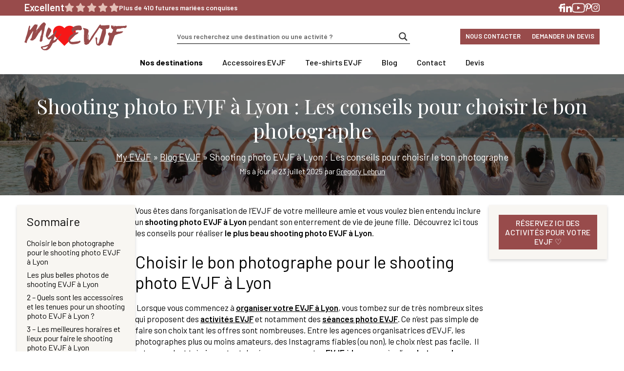

--- FILE ---
content_type: text/html; charset=UTF-8
request_url: https://www.photographe-evjf.com/shooting-photo-evjf-lyon/
body_size: 30706
content:
<!DOCTYPE html>
<html lang="fr-FR">
<head>
	<meta charset="UTF-8">
	<meta name='robots' content='index, follow, max-image-preview:large, max-snippet:-1, max-video-preview:-1' />
	<style>img:is([sizes="auto" i], [sizes^="auto," i]) { contain-intrinsic-size: 3000px 1500px }</style>
	<meta name="viewport" content="width=device-width, initial-scale=1">
	<!-- This site is optimized with the Yoast SEO plugin v26.7 - https://yoast.com/wordpress/plugins/seo/ -->
	<title>Shooting Photo EVJF à Lyon : Les conseils et les meilleurs photographes</title>
	<meta name="description" content="Shooting photo EVJF Lyon : Découvrez tous les conseils pour réaliser la plus belle séance photo EVJF à Lyon : tenues, lieux, photographes, accessoires..." />
	<link rel="canonical" href="https://www.photographe-evjf.com/shooting-photo-evjf-lyon/" />
	<meta name="twitter:card" content="summary_large_image" />
	<meta name="twitter:title" content="Shooting Photo EVJF à Lyon : Les conseils et les meilleurs photographes" />
	<meta name="twitter:description" content="Shooting photo EVJF Lyon : Découvrez tous les conseils pour réaliser la plus belle séance photo EVJF à Lyon : tenues, lieux, photographes, accessoires..." />
	<meta name="twitter:image" content="https://www.photographe-evjf.com/wp-content/uploads/2020/04/shooting-photo-evjf-a-lyon-enterrement-de-vie-de-jeune-fille-lyon.jpeg" />
	<meta name="twitter:creator" content="@GregDeauville" />
	<meta name="twitter:label1" content="Écrit par" />
	<meta name="twitter:data1" content="Gregory Lebrun" />
	<meta name="twitter:label2" content="Durée de lecture estimée" />
	<meta name="twitter:data2" content="12 minutes" />
	<script type="application/ld+json" class="yoast-schema-graph">{"@context":"https://schema.org","@graph":[{"@type":"Article","@id":"https://www.photographe-evjf.com/shooting-photo-evjf-lyon/#article","isPartOf":{"@id":"https://www.photographe-evjf.com/shooting-photo-evjf-lyon/"},"author":{"name":"Gregory Lebrun","@id":"https://www.photographe-evjf.com/#/schema/person/de698fcc1f2e7b58d3b871f899bc6c77"},"headline":"Shooting photo EVJF à Lyon&nbsp;: Les conseils pour choisir le bon photographe","datePublished":"2020-04-24T18:56:43+00:00","dateModified":"2025-07-23T12:20:42+00:00","mainEntityOfPage":{"@id":"https://www.photographe-evjf.com/shooting-photo-evjf-lyon/"},"wordCount":2893,"publisher":{"@id":"https://www.photographe-evjf.com/#organization"},"image":{"@id":"https://www.photographe-evjf.com/shooting-photo-evjf-lyon/#primaryimage"},"thumbnailUrl":"https://www.photographe-evjf.com/wp-content/uploads/2020/04/shooting-photo-evjf-a-lyon-enterrement-de-vie-de-jeune-fille-lyon.jpeg","keywords":["activité evjf lyon","conseils evjf lyon","enterrement de vie de jeune fille lyon","evjf Lyon","idée evjf lyon","photographe evjf lyon","photographe lyon","séance photo evjf lyon","shooting evjf lyon","shooting photo evjf lyon","shooting photo lyon"],"articleSection":["Blog EVJF"],"inLanguage":"fr-FR"},{"@type":"WebPage","@id":"https://www.photographe-evjf.com/shooting-photo-evjf-lyon/","url":"https://www.photographe-evjf.com/shooting-photo-evjf-lyon/","name":"Shooting Photo EVJF à Lyon : Les conseils et les meilleurs photographes","isPartOf":{"@id":"https://www.photographe-evjf.com/#website"},"primaryImageOfPage":{"@id":"https://www.photographe-evjf.com/shooting-photo-evjf-lyon/#primaryimage"},"image":{"@id":"https://www.photographe-evjf.com/shooting-photo-evjf-lyon/#primaryimage"},"thumbnailUrl":"https://www.photographe-evjf.com/wp-content/uploads/2020/04/shooting-photo-evjf-a-lyon-enterrement-de-vie-de-jeune-fille-lyon.jpeg","datePublished":"2020-04-24T18:56:43+00:00","dateModified":"2025-07-23T12:20:42+00:00","description":"Shooting photo EVJF Lyon : Découvrez tous les conseils pour réaliser la plus belle séance photo EVJF à Lyon : tenues, lieux, photographes, accessoires...","breadcrumb":{"@id":"https://www.photographe-evjf.com/shooting-photo-evjf-lyon/#breadcrumb"},"inLanguage":"fr-FR","potentialAction":[{"@type":"ReadAction","target":["https://www.photographe-evjf.com/shooting-photo-evjf-lyon/"]}]},{"@type":"ImageObject","inLanguage":"fr-FR","@id":"https://www.photographe-evjf.com/shooting-photo-evjf-lyon/#primaryimage","url":"https://www.photographe-evjf.com/wp-content/uploads/2020/04/shooting-photo-evjf-a-lyon-enterrement-de-vie-de-jeune-fille-lyon.jpeg","contentUrl":"https://www.photographe-evjf.com/wp-content/uploads/2020/04/shooting-photo-evjf-a-lyon-enterrement-de-vie-de-jeune-fille-lyon.jpeg","width":900,"height":600,"caption":"shooting photo evjf à lyon - enterrement de vie de jeune fille lyon"},{"@type":"BreadcrumbList","@id":"https://www.photographe-evjf.com/shooting-photo-evjf-lyon/#breadcrumb","itemListElement":[{"@type":"ListItem","position":1,"name":"My EVJF","item":"https://www.photographe-evjf.com/"},{"@type":"ListItem","position":2,"name":"Blog EVJF","item":"https://www.photographe-evjf.com/blog/"},{"@type":"ListItem","position":3,"name":"Shooting photo EVJF à Lyon&nbsp;: Les conseils pour choisir le bon photographe"}]},{"@type":"WebSite","@id":"https://www.photographe-evjf.com/#website","url":"https://www.photographe-evjf.com/","name":"Photographe EVJF","description":"","publisher":{"@id":"https://www.photographe-evjf.com/#organization"},"potentialAction":[{"@type":"SearchAction","target":{"@type":"EntryPoint","urlTemplate":"https://www.photographe-evjf.com/?s={search_term_string}"},"query-input":{"@type":"PropertyValueSpecification","valueRequired":true,"valueName":"search_term_string"}}],"inLanguage":"fr-FR"},{"@type":"Organization","@id":"https://www.photographe-evjf.com/#organization","name":"Idée EVJF","url":"https://www.photographe-evjf.com/","logo":{"@type":"ImageObject","inLanguage":"fr-FR","@id":"https://www.photographe-evjf.com/#/schema/logo/image/","url":"","contentUrl":"","caption":"Idée EVJF"},"image":{"@id":"https://www.photographe-evjf.com/#/schema/logo/image/"},"sameAs":["https://www.facebook.com/MYLITTLEEVJF","https://www.instagram.com/photographeevjf/?hl=fr"]},{"@type":"Person","@id":"https://www.photographe-evjf.com/#/schema/person/de698fcc1f2e7b58d3b871f899bc6c77","name":"Gregory Lebrun","image":{"@type":"ImageObject","inLanguage":"fr-FR","@id":"https://www.photographe-evjf.com/#/schema/person/image/","url":"https://secure.gravatar.com/avatar/bdda11608eab0c9fb416494c707df3c4336b04b8b4d8829c91b8ba27a8425d94?s=96&d=mm&r=g","contentUrl":"https://secure.gravatar.com/avatar/bdda11608eab0c9fb416494c707df3c4336b04b8b4d8829c91b8ba27a8425d94?s=96&d=mm&r=g","caption":"Gregory Lebrun"},"description":"Greg est le directeur de Model Week. Il est aussi un artiste photographe et auteur spécialiste de l'univers du mariage et des enterrements de vie de jeune fille. Ses études de lettres à la Sorbonne lui ont permis de développer ses talents d'écriture. Il est à l'origine de nombreux articles parus dans des blogs spécialisés sur Elle, Marie Claire, Madame Figaro, Femme actuelle, Biba, La Tribune et de nombreux autres supports de renom dans l'univers féminin. Photographe spécialisé dans les EVJF, il a réalisé plus de 1000 shootings aux côtés de futures mariées et de témoins, ce qui lui confère une expertise exceptionnelle dans ce domaine. Il s'attache aujourd'hui à la rédaction d'un ouvrage consacré aux enterrements de vie de célibataire avec de nombreuses anecdotes recueillies auprès des team bride.","sameAs":["https://evjf.org","https://www.facebook.com/groups/363535528064943","https://www.linkedin.com/in/greg-lebrun-evjf/","https://x.com/GregDeauville"],"url":"https://www.photographe-evjf.com/auteur/gregory-lebrun/"}]}</script>
	<!-- / Yoast SEO plugin. -->


<link href='https://fonts.gstatic.com' crossorigin rel='preconnect' />
<link href='https://fonts.googleapis.com' crossorigin rel='preconnect' />
<link rel="alternate" type="application/rss+xml" title="Photographe EVJF &raquo; Flux" href="https://www.photographe-evjf.com/feed/" />
<link rel="alternate" type="application/rss+xml" title="Photographe EVJF &raquo; Flux des commentaires" href="https://www.photographe-evjf.com/comments/feed/" />
<link rel="alternate" type="application/rss+xml" title="Photographe EVJF &raquo; Shooting photo EVJF à Lyon&nbsp;: Les conseils pour choisir le bon photographe Flux des commentaires" href="https://www.photographe-evjf.com/shooting-photo-evjf-lyon/feed/" />
<script>
window._wpemojiSettings = {"baseUrl":"https:\/\/s.w.org\/images\/core\/emoji\/16.0.1\/72x72\/","ext":".png","svgUrl":"https:\/\/s.w.org\/images\/core\/emoji\/16.0.1\/svg\/","svgExt":".svg","source":{"concatemoji":"https:\/\/www.photographe-evjf.com\/wp-includes\/js\/wp-emoji-release.min.js?ver=6.8.3"}};
/*! This file is auto-generated */
!function(s,n){var o,i,e;function c(e){try{var t={supportTests:e,timestamp:(new Date).valueOf()};sessionStorage.setItem(o,JSON.stringify(t))}catch(e){}}function p(e,t,n){e.clearRect(0,0,e.canvas.width,e.canvas.height),e.fillText(t,0,0);var t=new Uint32Array(e.getImageData(0,0,e.canvas.width,e.canvas.height).data),a=(e.clearRect(0,0,e.canvas.width,e.canvas.height),e.fillText(n,0,0),new Uint32Array(e.getImageData(0,0,e.canvas.width,e.canvas.height).data));return t.every(function(e,t){return e===a[t]})}function u(e,t){e.clearRect(0,0,e.canvas.width,e.canvas.height),e.fillText(t,0,0);for(var n=e.getImageData(16,16,1,1),a=0;a<n.data.length;a++)if(0!==n.data[a])return!1;return!0}function f(e,t,n,a){switch(t){case"flag":return n(e,"\ud83c\udff3\ufe0f\u200d\u26a7\ufe0f","\ud83c\udff3\ufe0f\u200b\u26a7\ufe0f")?!1:!n(e,"\ud83c\udde8\ud83c\uddf6","\ud83c\udde8\u200b\ud83c\uddf6")&&!n(e,"\ud83c\udff4\udb40\udc67\udb40\udc62\udb40\udc65\udb40\udc6e\udb40\udc67\udb40\udc7f","\ud83c\udff4\u200b\udb40\udc67\u200b\udb40\udc62\u200b\udb40\udc65\u200b\udb40\udc6e\u200b\udb40\udc67\u200b\udb40\udc7f");case"emoji":return!a(e,"\ud83e\udedf")}return!1}function g(e,t,n,a){var r="undefined"!=typeof WorkerGlobalScope&&self instanceof WorkerGlobalScope?new OffscreenCanvas(300,150):s.createElement("canvas"),o=r.getContext("2d",{willReadFrequently:!0}),i=(o.textBaseline="top",o.font="600 32px Arial",{});return e.forEach(function(e){i[e]=t(o,e,n,a)}),i}function t(e){var t=s.createElement("script");t.src=e,t.defer=!0,s.head.appendChild(t)}"undefined"!=typeof Promise&&(o="wpEmojiSettingsSupports",i=["flag","emoji"],n.supports={everything:!0,everythingExceptFlag:!0},e=new Promise(function(e){s.addEventListener("DOMContentLoaded",e,{once:!0})}),new Promise(function(t){var n=function(){try{var e=JSON.parse(sessionStorage.getItem(o));if("object"==typeof e&&"number"==typeof e.timestamp&&(new Date).valueOf()<e.timestamp+604800&&"object"==typeof e.supportTests)return e.supportTests}catch(e){}return null}();if(!n){if("undefined"!=typeof Worker&&"undefined"!=typeof OffscreenCanvas&&"undefined"!=typeof URL&&URL.createObjectURL&&"undefined"!=typeof Blob)try{var e="postMessage("+g.toString()+"("+[JSON.stringify(i),f.toString(),p.toString(),u.toString()].join(",")+"));",a=new Blob([e],{type:"text/javascript"}),r=new Worker(URL.createObjectURL(a),{name:"wpTestEmojiSupports"});return void(r.onmessage=function(e){c(n=e.data),r.terminate(),t(n)})}catch(e){}c(n=g(i,f,p,u))}t(n)}).then(function(e){for(var t in e)n.supports[t]=e[t],n.supports.everything=n.supports.everything&&n.supports[t],"flag"!==t&&(n.supports.everythingExceptFlag=n.supports.everythingExceptFlag&&n.supports[t]);n.supports.everythingExceptFlag=n.supports.everythingExceptFlag&&!n.supports.flag,n.DOMReady=!1,n.readyCallback=function(){n.DOMReady=!0}}).then(function(){return e}).then(function(){var e;n.supports.everything||(n.readyCallback(),(e=n.source||{}).concatemoji?t(e.concatemoji):e.wpemoji&&e.twemoji&&(t(e.twemoji),t(e.wpemoji)))}))}((window,document),window._wpemojiSettings);
</script>
<link rel='stylesheet' id='dashicons-css' href='https://www.photographe-evjf.com/wp-includes/css/dashicons.min.css?ver=6.8.3' media='all' />
<link rel='stylesheet' id='post-views-counter-frontend-css' href='https://www.photographe-evjf.com/wp-content/plugins/post-views-counter/css/frontend.css?ver=1.7.0' media='all' />
<link rel='stylesheet' id='sbi_styles-css' href='https://www.photographe-evjf.com/wp-content/plugins/instagram-feed/css/sbi-styles.min.css?ver=6.10.0' media='all' />
<style id='wp-emoji-styles-inline-css'>

	img.wp-smiley, img.emoji {
		display: inline !important;
		border: none !important;
		box-shadow: none !important;
		height: 1em !important;
		width: 1em !important;
		margin: 0 0.07em !important;
		vertical-align: -0.1em !important;
		background: none !important;
		padding: 0 !important;
	}
</style>
<style id='wp-block-library-inline-css'>
:root{--wp-admin-theme-color:#007cba;--wp-admin-theme-color--rgb:0,124,186;--wp-admin-theme-color-darker-10:#006ba1;--wp-admin-theme-color-darker-10--rgb:0,107,161;--wp-admin-theme-color-darker-20:#005a87;--wp-admin-theme-color-darker-20--rgb:0,90,135;--wp-admin-border-width-focus:2px;--wp-block-synced-color:#7a00df;--wp-block-synced-color--rgb:122,0,223;--wp-bound-block-color:var(--wp-block-synced-color)}@media (min-resolution:192dpi){:root{--wp-admin-border-width-focus:1.5px}}.wp-element-button{cursor:pointer}:root{--wp--preset--font-size--normal:16px;--wp--preset--font-size--huge:42px}:root .has-very-light-gray-background-color{background-color:#eee}:root .has-very-dark-gray-background-color{background-color:#313131}:root .has-very-light-gray-color{color:#eee}:root .has-very-dark-gray-color{color:#313131}:root .has-vivid-green-cyan-to-vivid-cyan-blue-gradient-background{background:linear-gradient(135deg,#00d084,#0693e3)}:root .has-purple-crush-gradient-background{background:linear-gradient(135deg,#34e2e4,#4721fb 50%,#ab1dfe)}:root .has-hazy-dawn-gradient-background{background:linear-gradient(135deg,#faaca8,#dad0ec)}:root .has-subdued-olive-gradient-background{background:linear-gradient(135deg,#fafae1,#67a671)}:root .has-atomic-cream-gradient-background{background:linear-gradient(135deg,#fdd79a,#004a59)}:root .has-nightshade-gradient-background{background:linear-gradient(135deg,#330968,#31cdcf)}:root .has-midnight-gradient-background{background:linear-gradient(135deg,#020381,#2874fc)}.has-regular-font-size{font-size:1em}.has-larger-font-size{font-size:2.625em}.has-normal-font-size{font-size:var(--wp--preset--font-size--normal)}.has-huge-font-size{font-size:var(--wp--preset--font-size--huge)}.has-text-align-center{text-align:center}.has-text-align-left{text-align:left}.has-text-align-right{text-align:right}#end-resizable-editor-section{display:none}.aligncenter{clear:both}.items-justified-left{justify-content:flex-start}.items-justified-center{justify-content:center}.items-justified-right{justify-content:flex-end}.items-justified-space-between{justify-content:space-between}.screen-reader-text{border:0;clip-path:inset(50%);height:1px;margin:-1px;overflow:hidden;padding:0;position:absolute;width:1px;word-wrap:normal!important}.screen-reader-text:focus{background-color:#ddd;clip-path:none;color:#444;display:block;font-size:1em;height:auto;left:5px;line-height:normal;padding:15px 23px 14px;text-decoration:none;top:5px;width:auto;z-index:100000}html :where(.has-border-color){border-style:solid}html :where([style*=border-top-color]){border-top-style:solid}html :where([style*=border-right-color]){border-right-style:solid}html :where([style*=border-bottom-color]){border-bottom-style:solid}html :where([style*=border-left-color]){border-left-style:solid}html :where([style*=border-width]){border-style:solid}html :where([style*=border-top-width]){border-top-style:solid}html :where([style*=border-right-width]){border-right-style:solid}html :where([style*=border-bottom-width]){border-bottom-style:solid}html :where([style*=border-left-width]){border-left-style:solid}html :where(img[class*=wp-image-]){height:auto;max-width:100%}:where(figure){margin:0 0 1em}html :where(.is-position-sticky){--wp-admin--admin-bar--position-offset:var(--wp-admin--admin-bar--height,0px)}@media screen and (max-width:600px){html :where(.is-position-sticky){--wp-admin--admin-bar--position-offset:0px}}
</style>
<style id='classic-theme-styles-inline-css'>
/*! This file is auto-generated */
.wp-block-button__link{color:#fff;background-color:#32373c;border-radius:9999px;box-shadow:none;text-decoration:none;padding:calc(.667em + 2px) calc(1.333em + 2px);font-size:1.125em}.wp-block-file__button{background:#32373c;color:#fff;text-decoration:none}
</style>
<link rel='stylesheet' id='generateblocks-google-fonts-css' href='https://fonts.googleapis.com/css?family=Barlow:100,100italic,200,200italic,300,300italic,regular,italic,500,500italic,600,600italic,700,700italic,800,800italic,900,900italic&#038;display=swap' media='all' />
<link rel='stylesheet' id='da-wp-swiper-slides-frontend-css' href='https://www.photographe-evjf.com/wp-content/plugins/wp-swiper/build/frontend.css?ver=1.3.12' media='all' />
<link rel='stylesheet' id='ifact-css' href='https://www.photographe-evjf.com/wp-content/themes/evjf/assets/css/dood.css?ver=1.0.1' media='all' />
<link rel='stylesheet' id='generate-comments-css' href='https://www.photographe-evjf.com/wp-content/themes/generatepress/assets/css/components/comments.min.css?ver=3.6.0' media='all' />
<link rel='stylesheet' id='generate-widget-areas-css' href='https://www.photographe-evjf.com/wp-content/themes/generatepress/assets/css/components/widget-areas.min.css?ver=3.6.0' media='all' />
<link rel='stylesheet' id='generate-style-css' href='https://www.photographe-evjf.com/wp-content/themes/generatepress/assets/css/main.min.css?ver=3.6.0' media='all' />
<style id='generate-style-inline-css'>
body{color:var(--contrast);}a{color:var(--accent);}a{text-decoration:underline;}.entry-title a, .site-branding a, a.button, .wp-block-button__link, .main-navigation a{text-decoration:none;}a:hover, a:focus, a:active{color:var(--contrast);}.grid-container{max-width:1470px;}.wp-block-group__inner-container{max-width:1470px;margin-left:auto;margin-right:auto;}@media (max-width: 1024px) and (min-width: 1025px){.inside-header{display:flex;flex-direction:column;align-items:center;}.site-logo, .site-branding{margin-bottom:1.5em;}#site-navigation{margin:0 auto;}.header-widget{margin-top:1.5em;}}:root{--dark-pink:#984b4b;--light-pink:#e4bfb7;--warm-white:#f8f6f2;--white:#fff;--black:#000;--bg-dark-pink:#9B5454;--bg-light-pink:#F0E5E2;}:root .has-dark-pink-color{color:var(--dark-pink);}:root .has-dark-pink-background-color{background-color:var(--dark-pink);}:root .has-light-pink-color{color:var(--light-pink);}:root .has-light-pink-background-color{background-color:var(--light-pink);}:root .has-warm-white-color{color:var(--warm-white);}:root .has-warm-white-background-color{background-color:var(--warm-white);}:root .has-white-color{color:var(--white);}:root .has-white-background-color{background-color:var(--white);}:root .has-black-color{color:var(--black);}:root .has-black-background-color{background-color:var(--black);}:root .has-bg-dark-pink-color{color:var(--bg-dark-pink);}:root .has-bg-dark-pink-background-color{background-color:var(--bg-dark-pink);}:root .has-bg-light-pink-color{color:var(--bg-light-pink);}:root .has-bg-light-pink-background-color{background-color:var(--bg-light-pink);}.top-bar{background-color:#636363;color:#ffffff;}.top-bar a{color:#ffffff;}.top-bar a:hover{color:#303030;}.site-header{background-color:var(--base-3);}.main-title a,.main-title a:hover{color:var(--contrast);}.site-description{color:var(--contrast-2);}.mobile-menu-control-wrapper .menu-toggle,.mobile-menu-control-wrapper .menu-toggle:hover,.mobile-menu-control-wrapper .menu-toggle:focus,.has-inline-mobile-toggle #site-navigation.toggled{background-color:rgba(0, 0, 0, 0.02);}.main-navigation,.main-navigation ul ul{background-color:var(--base-3);}.main-navigation .main-nav ul li a, .main-navigation .menu-toggle, .main-navigation .menu-bar-items{color:var(--contrast);}.main-navigation .main-nav ul li:not([class*="current-menu-"]):hover > a, .main-navigation .main-nav ul li:not([class*="current-menu-"]):focus > a, .main-navigation .main-nav ul li.sfHover:not([class*="current-menu-"]) > a, .main-navigation .menu-bar-item:hover > a, .main-navigation .menu-bar-item.sfHover > a{color:var(--accent);}button.menu-toggle:hover,button.menu-toggle:focus{color:var(--contrast);}.main-navigation .main-nav ul li[class*="current-menu-"] > a{color:var(--accent);}.navigation-search input[type="search"],.navigation-search input[type="search"]:active, .navigation-search input[type="search"]:focus, .main-navigation .main-nav ul li.search-item.active > a, .main-navigation .menu-bar-items .search-item.active > a{color:var(--accent);}.main-navigation ul ul{background-color:var(--base);}.separate-containers .inside-article, .separate-containers .comments-area, .separate-containers .page-header, .one-container .container, .separate-containers .paging-navigation, .inside-page-header{background-color:var(--base-3);}.entry-title a{color:var(--contrast);}.entry-title a:hover{color:var(--contrast-2);}.entry-meta{color:var(--contrast-2);}.sidebar .widget{background-color:var(--base-3);}.footer-widgets{background-color:var(--base-3);}.site-info{background-color:var(--base-3);}input[type="text"],input[type="email"],input[type="url"],input[type="password"],input[type="search"],input[type="tel"],input[type="number"],textarea,select{color:var(--contrast);background-color:var(--base-2);border-color:var(--base);}input[type="text"]:focus,input[type="email"]:focus,input[type="url"]:focus,input[type="password"]:focus,input[type="search"]:focus,input[type="tel"]:focus,input[type="number"]:focus,textarea:focus,select:focus{color:var(--contrast);background-color:var(--base-2);border-color:var(--contrast-3);}button,html input[type="button"],input[type="reset"],input[type="submit"],a.button,a.wp-block-button__link:not(.has-background){color:#ffffff;background-color:#55555e;}button:hover,html input[type="button"]:hover,input[type="reset"]:hover,input[type="submit"]:hover,a.button:hover,button:focus,html input[type="button"]:focus,input[type="reset"]:focus,input[type="submit"]:focus,a.button:focus,a.wp-block-button__link:not(.has-background):active,a.wp-block-button__link:not(.has-background):focus,a.wp-block-button__link:not(.has-background):hover{color:#ffffff;background-color:#3f4047;}a.generate-back-to-top{background-color:rgba( 0,0,0,0.4 );color:#ffffff;}a.generate-back-to-top:hover,a.generate-back-to-top:focus{background-color:rgba( 0,0,0,0.6 );color:#ffffff;}:root{--gp-search-modal-bg-color:var(--base-3);--gp-search-modal-text-color:var(--contrast);--gp-search-modal-overlay-bg-color:rgba(0,0,0,0.2);}@media (max-width: 1024px){.main-navigation .menu-bar-item:hover > a, .main-navigation .menu-bar-item.sfHover > a{background:none;color:var(--contrast);}}.nav-below-header .main-navigation .inside-navigation.grid-container, .nav-above-header .main-navigation .inside-navigation.grid-container{padding:0px 20px 0px 20px;}.separate-containers .inside-article, .separate-containers .comments-area, .separate-containers .page-header, .separate-containers .paging-navigation, .one-container .site-content, .inside-page-header{padding:0px;}.site-main .wp-block-group__inner-container{padding:0px;}.separate-containers .paging-navigation{padding-top:20px;padding-bottom:20px;}.entry-content .alignwide, body:not(.no-sidebar) .entry-content .alignfull{margin-left:-0px;width:calc(100% + 0px);max-width:calc(100% + 0px);}.one-container.right-sidebar .site-main,.one-container.both-right .site-main{margin-right:0px;}.one-container.left-sidebar .site-main,.one-container.both-left .site-main{margin-left:0px;}.one-container.both-sidebars .site-main{margin:0px;}.one-container.archive .post:not(:last-child):not(.is-loop-template-item), .one-container.blog .post:not(:last-child):not(.is-loop-template-item){padding-bottom:0px;}.rtl .menu-item-has-children .dropdown-menu-toggle{padding-left:20px;}.rtl .main-navigation .main-nav ul li.menu-item-has-children > a{padding-right:20px;}.widget-area .widget{padding:20px;}@media (max-width:768px){.separate-containers .inside-article, .separate-containers .comments-area, .separate-containers .page-header, .separate-containers .paging-navigation, .one-container .site-content, .inside-page-header{padding:30px;}.site-main .wp-block-group__inner-container{padding:30px;}.inside-top-bar{padding-right:30px;padding-left:30px;}.inside-header{padding-right:30px;padding-left:30px;}.widget-area .widget{padding-top:30px;padding-right:30px;padding-bottom:30px;padding-left:30px;}.footer-widgets-container{padding-top:30px;padding-right:30px;padding-bottom:30px;padding-left:30px;}.inside-site-info{padding-right:30px;padding-left:30px;}.entry-content .alignwide, body:not(.no-sidebar) .entry-content .alignfull{margin-left:-30px;width:calc(100% + 60px);max-width:calc(100% + 60px);}.one-container .site-main .paging-navigation{margin-bottom:20px;}}/* End cached CSS */.is-right-sidebar{width:20%;}.is-left-sidebar{width:20%;}.site-content .content-area{width:60%;}@media (max-width: 1024px){.main-navigation .menu-toggle,.sidebar-nav-mobile:not(#sticky-placeholder){display:block;}.main-navigation ul,.gen-sidebar-nav,.main-navigation:not(.slideout-navigation):not(.toggled) .main-nav > ul,.has-inline-mobile-toggle #site-navigation .inside-navigation > *:not(.navigation-search):not(.main-nav){display:none;}.nav-align-right .inside-navigation,.nav-align-center .inside-navigation{justify-content:space-between;}.has-inline-mobile-toggle .mobile-menu-control-wrapper{display:flex;flex-wrap:wrap;}.has-inline-mobile-toggle .inside-header{flex-direction:row;text-align:left;flex-wrap:wrap;}.has-inline-mobile-toggle .header-widget,.has-inline-mobile-toggle #site-navigation{flex-basis:100%;}.nav-float-left .has-inline-mobile-toggle #site-navigation{order:10;}}
.dynamic-author-image-rounded{border-radius:100%;}.dynamic-featured-image, .dynamic-author-image{vertical-align:middle;}.one-container.blog .dynamic-content-template:not(:last-child), .one-container.archive .dynamic-content-template:not(:last-child){padding-bottom:0px;}.dynamic-entry-excerpt > p:last-child{margin-bottom:0px;}
.page-hero{background-image:url(https://www.photographe-evjf.com/wp-content/uploads/2024/08/bg-breadcrumb.jpg);background-size:cover;background-position:center center;background-repeat:no-repeat;}.page-hero .inside-page-hero.grid-container{max-width:calc(1470px - 0px - 0px);}.inside-page-hero > *:last-child{margin-bottom:0px;}.page-hero time.updated{display:none;}
</style>
<link rel='stylesheet' id='generate-child-css' href='https://www.photographe-evjf.com/wp-content/themes/evjf/style.css?ver=1753264141' media='all' />
<link rel='stylesheet' id='generate-google-fonts-css' href='https://fonts.googleapis.com/css?family=Barlow%3A100%2C100italic%2C200%2C200italic%2C300%2C300italic%2Cregular%2Citalic%2C500%2C500italic%2C600%2C600italic%2C700%2C700italic%2C800%2C800italic%2C900%2C900italic%7CPlayfair+Display%3Aregular%2C500%2C600%2C700%2C800%2C900%2Citalic%2C500italic%2C600italic%2C700italic%2C800italic%2C900italic&#038;display=auto&#038;ver=3.6.0' media='all' />
<link rel='stylesheet' id='wpdreams-asl-basic-css' href='https://www.photographe-evjf.com/wp-content/plugins/ajax-search-lite/css/style.basic.css?ver=4.13.4' media='all' />
<style id='wpdreams-asl-basic-inline-css'>

					div[id*='ajaxsearchlitesettings'].searchsettings .asl_option_inner label {
						font-size: 0px !important;
						color: rgba(0, 0, 0, 0);
					}
					div[id*='ajaxsearchlitesettings'].searchsettings .asl_option_inner label:after {
						font-size: 11px !important;
						position: absolute;
						top: 0;
						left: 0;
						z-index: 1;
					}
					.asl_w_container {
						width: 100%;
						margin: 0px 0px 0px 0px;
						min-width: 200px;
					}
					div[id*='ajaxsearchlite'].asl_m {
						width: 100%;
					}
					div[id*='ajaxsearchliteres'].wpdreams_asl_results div.resdrg span.highlighted {
						font-weight: bold;
						color: rgba(217, 49, 43, 1);
						background-color: rgba(238, 238, 238, 1);
					}
					div[id*='ajaxsearchliteres'].wpdreams_asl_results .results img.asl_image {
						width: 70px;
						height: 70px;
						object-fit: cover;
					}
					div[id*='ajaxsearchlite'].asl_r .results {
						max-height: none;
					}
					div[id*='ajaxsearchlite'].asl_r {
						position: absolute;
					}
				
							.asl_w, .asl_w * {font-family:inherit !important;}
							.asl_m input[type=search]::placeholder{font-family:inherit !important;}
							.asl_m input[type=search]::-webkit-input-placeholder{font-family:inherit !important;}
							.asl_m input[type=search]::-moz-placeholder{font-family:inherit !important;}
							.asl_m input[type=search]:-ms-input-placeholder{font-family:inherit !important;}
						
						div.asl_r.asl_w.vertical .results .item::after {
							display: block;
							position: absolute;
							bottom: 0;
							content: '';
							height: 1px;
							width: 100%;
							background: #D8D8D8;
						}
						div.asl_r.asl_w.vertical .results .item.asl_last_item::after {
							display: none;
						}
					
</style>
<link rel='stylesheet' id='wpdreams-asl-instance-css' href='https://www.photographe-evjf.com/wp-content/plugins/ajax-search-lite/css/style-underline.css?ver=4.13.4' media='all' />
<link rel='stylesheet' id='generateblocks-global-css' href='https://www.photographe-evjf.com/wp-content/uploads/generateblocks/style-global.css?ver=1753184457' media='all' />
<style id='generateblocks-inline-css'>
.gb-container.gb-tabs__item:not(.gb-tabs__item-open){display:none;}.gb-container-a730bc51{text-align:center;margin-bottom:20px;}.gb-container-65314d07{text-align:center;margin-bottom:20px;}.gb-container-59d132b7{text-align:center;margin-bottom:20px;}.gb-container-28dd41e8{text-align:center;margin-bottom:20px;}.gb-container-0750d41a{text-align:center;margin-bottom:20px;}.gb-container-50cbfa17{text-align:center;margin-bottom:20px;}.gb-container-cfd35f17{text-align:center;margin-bottom:20px;}.gb-container-52b114be{text-align:center;margin-bottom:20px;}.gb-container-56e235c1{display:inline-flex;align-items:center;justify-content:space-between;}.gb-container-1ca0a340{align-items:center;font-family:Barlow, sans-serif;padding-top:30px;padding-bottom:30px;background-color:var(--bg-dark-pink);color:var(--white);}.gb-container-1ca0a340 a{color:var(--white);}.gb-container-1ca0a340 a:hover{color:var(--lignt-pink);}.gb-container-3c449922{max-width:1180px;display:flex;flex-direction:row;justify-content:space-between;margin-right:auto;margin-left:auto;}.gb-container-f6b56c8c{max-width:210px;color:var(--white);}.gb-container-b558b65a{display:flex;justify-content:flex-start;column-gap:30px;}.gb-container-81b7a95f{max-width:230px;color:var(--white);}.gb-container-df66bf8f{max-width:230px;color:var(--white);}.gb-container-fed963d2{max-width:220px;color:var(--white);}.gb-container-2d436791{margin-bottom:50px;}.gb-container-a0ad1978{margin-top:30px;}.gb-container-a8f23ef1{position:relative;padding:50px;background-color:rgba(240, 228, 225, 0.6);}.gb-container-9a74bcf9{max-width:1470px;display:flex;flex-direction:row;align-items:center;justify-content:center;column-gap:90px;margin-right:auto;margin-left:auto;}.gb-container-f2284148{padding-top:60px;padding-bottom:45px;background-color:var(--bg-light-pink);color:var(--black);}.gb-container-29e1b2ba{max-width:1470px;margin-right:auto;margin-left:auto;}.gb-accordion__item:not(.gb-accordion__item-open) > .gb-button .gb-accordion__icon-open{display:none;}.gb-accordion__item.gb-accordion__item-open > .gb-button .gb-accordion__icon{display:none;}a.gb-button-deec5c89{text-decoration:none;}a.gb-button-8ad1d38f{text-decoration:none;}a.gb-button-d59354ac{text-decoration:none;}a.gb-button-49b9f3e4{text-decoration:none;}a.gb-button-13d13a8f{text-decoration:none;}a.gb-button-8e0981d1{text-decoration:none;}a.gb-button-64d6d837{text-decoration:none;}a.gb-button-583c32d6{text-decoration:none;}a.gb-button-81f7aeba{display:inline-flex;font-size:16px;letter-spacing:0.32px;font-weight:500;text-transform:uppercase;padding:6px 10px;background-color:var(--light-pink);color:#ffffff;text-decoration:none;}a.gb-button-81f7aeba:hover, a.gb-button-81f7aeba:active, a.gb-button-81f7aeba:focus{background-color:var(--white);color:var(--light-pink);}div.gb-headline-59019519{font-size:14px;line-height:1.2em;font-weight:600;margin-left:-3px;}p.gb-headline-b4323684{font-size:16px;line-height:19px;letter-spacing:0.48px;font-weight:600;margin-top:10px;margin-bottom:40px;}p.gb-headline-ed880937{font-size:16px;line-height:19px;letter-spacing:0.48px;margin-bottom:10px;}p.gb-headline-6c84ff55{font-size:20px;line-height:24px;letter-spacing:0px;text-transform:uppercase;margin-bottom:25px;}p.gb-headline-8d5338dd{font-size:20px;line-height:24px;letter-spacing:0px;text-transform:uppercase;margin-bottom:25px;}p.gb-headline-5edc6c24{font-size:20px;line-height:24px;letter-spacing:0px;text-transform:uppercase;margin-bottom:15px;}p.gb-headline-3b7197a0{font-size:14px;line-height:17px;letter-spacing:0.48px;font-weight:600;}p.gb-headline-20fa2c61{font-size:16px;line-height:19px;letter-spacing:0.48px;text-align:center;margin-bottom:0px;}.gb-image-f401b641{vertical-align:middle;}.gb-block-image-af6004de{margin-bottom:5px;}.gb-image-af6004de{width:158px;vertical-align:middle;}.gb-image-d2cb6c4e{vertical-align:middle;}.gb-image-2a2db70c{vertical-align:middle;}.gb-image-e7d30ab0{vertical-align:middle;}.gb-image-6cbcc0d6{vertical-align:middle;}.gb-image-d5410c48{vertical-align:middle;}.gb-image-188a8f03{vertical-align:middle;}@media (max-width: 1024px) {.gb-container-a730bc51{text-align:center;}.gb-container-65314d07{text-align:center;}.gb-container-59d132b7{text-align:center;}.gb-container-28dd41e8{text-align:center;}.gb-container-0750d41a{text-align:center;}.gb-container-50cbfa17{text-align:center;}.gb-container-cfd35f17{text-align:center;}.gb-container-52b114be{text-align:center;}.gb-container-1ca0a340{padding-top:25px;padding-bottom:25px;}.gb-container-3c449922{flex-direction:column;align-items:center;row-gap:40px;}.gb-container-f6b56c8c{max-width:200px;}.gb-container-b558b65a{justify-content:space-between;}.gb-container-81b7a95f{max-width:100%;}.gb-container-df66bf8f{max-width:100%;}.gb-container-2d436791{text-align:center;}.gb-container-a8f23ef1{padding:15px 30px;}.gb-container-9a74bcf9{flex-wrap:wrap;justify-content:space-between;column-gap:0px;row-gap:20px;}.gb-container-0069885d{flex-grow:0;flex-shrink:1;flex-basis:30%;}.gb-grid-wrapper > .gb-grid-column-0069885d{flex-grow:0;flex-shrink:1;flex-basis:30%;}.gb-container-05a6a347{flex-grow:0;flex-shrink:1;flex-basis:30%;}.gb-grid-wrapper > .gb-grid-column-05a6a347{flex-grow:0;flex-shrink:1;flex-basis:30%;}.gb-container-ca9b6dbf{flex-grow:0;flex-shrink:1;flex-basis:30%;}.gb-grid-wrapper > .gb-grid-column-ca9b6dbf{flex-grow:0;flex-shrink:1;flex-basis:30%;}.gb-container-982d1899{flex-grow:0;flex-shrink:1;flex-basis:30%;}.gb-grid-wrapper > .gb-grid-column-982d1899{flex-grow:0;flex-shrink:1;flex-basis:30%;}.gb-container-febad4ac{flex-grow:0;flex-shrink:1;flex-basis:30%;}.gb-grid-wrapper > .gb-grid-column-febad4ac{flex-grow:0;flex-shrink:1;flex-basis:30%;}.gb-container-a72cbd91{flex-grow:0;flex-shrink:1;flex-basis:30%;}.gb-grid-wrapper > .gb-grid-column-a72cbd91{flex-grow:0;flex-shrink:1;flex-basis:30%;}.gb-container-f2284148{padding:40px 15px 0;}div.gb-headline-59019519{font-size:12px;}p.gb-headline-b4323684{text-align:center;margin-bottom:15px;}p.gb-headline-ed880937{text-align:center;}p.gb-headline-6c84ff55{text-align:center;}p.gb-headline-5edc6c24{text-align:center;}p.gb-headline-3b7197a0{text-align:center;}.gb-block-image-f401b641{text-align:center;}.gb-image-f401b641{width:170px;}.gb-block-image-af6004de{text-align:center;}}:root{--gb-container-width:1470px;}.gb-container .wp-block-image img{vertical-align:middle;}.gb-grid-wrapper .wp-block-image{margin-bottom:0;}.gb-highlight{background:none;}.gb-shape{line-height:0;}.gb-container-link{position:absolute;top:0;right:0;bottom:0;left:0;z-index:99;}
</style>
<script src="https://www.photographe-evjf.com/wp-content/plugins/wp-swiper/build/frontend.build.js?ver=1.3.12" id="da-wp-swiper-slides-frontend-js"></script>
<script src="https://www.photographe-evjf.com/wp-includes/js/jquery/jquery.min.js?ver=3.7.1" id="jquery-core-js"></script>
<script src="https://www.photographe-evjf.com/wp-includes/js/jquery/jquery-migrate.min.js?ver=3.4.1" id="jquery-migrate-js"></script>
<link rel="https://api.w.org/" href="https://www.photographe-evjf.com/wp-json/" /><link rel="alternate" title="JSON" type="application/json" href="https://www.photographe-evjf.com/wp-json/wp/v2/posts/9838" /><link rel="EditURI" type="application/rsd+xml" title="RSD" href="https://www.photographe-evjf.com/xmlrpc.php?rsd" />
<meta name="generator" content="WordPress 6.8.3" />
<link rel="alternate" title="oEmbed (JSON)" type="application/json+oembed" href="https://www.photographe-evjf.com/wp-json/oembed/1.0/embed?url=https%3A%2F%2Fwww.photographe-evjf.com%2Fshooting-photo-evjf-lyon%2F" />
<link rel="alternate" title="oEmbed (XML)" type="text/xml+oembed" href="https://www.photographe-evjf.com/wp-json/oembed/1.0/embed?url=https%3A%2F%2Fwww.photographe-evjf.com%2Fshooting-photo-evjf-lyon%2F&#038;format=xml" />
<meta name="ti-site-data" content="[base64]" />				<link rel="preconnect" href="https://fonts.gstatic.com" crossorigin />
				<link rel="preload" as="style" href="//fonts.googleapis.com/css?family=Open+Sans&display=swap" />
								<link rel="stylesheet" href="//fonts.googleapis.com/css?family=Open+Sans&display=swap" media="all" />
				<link rel="stylesheet" href="https://cdn.jsdelivr.net/npm/swiper@11/swiper-bundle.min.css"/><link rel="icon" href="https://www.photographe-evjf.com/wp-content/uploads/2025/07/cropped-favicon-32x32.webp" sizes="32x32" />
<link rel="icon" href="https://www.photographe-evjf.com/wp-content/uploads/2025/07/cropped-favicon-192x192.webp" sizes="192x192" />
<link rel="apple-touch-icon" href="https://www.photographe-evjf.com/wp-content/uploads/2025/07/cropped-favicon-180x180.webp" />
<meta name="msapplication-TileImage" content="https://www.photographe-evjf.com/wp-content/uploads/2025/07/cropped-favicon-270x270.webp" />
<link rel="stylesheet" type="text/css" href="https://www.photographe-evjf.com/wp-content/themes/evjf/libs/fontawesome/css/all.min.css"></head>

<body class="wp-singular post-template-default single single-post postid-9838 single-format-standard wp-embed-responsive wp-theme-generatepress wp-child-theme-evjf post-image-above-header post-image-aligned-center sticky-menu-fade both-sidebars nav-float-right separate-containers header-aligned-left dropdown-hover" itemtype="https://schema.org/Blog" itemscope>
	<a class="screen-reader-text skip-link" href="#content" title="Aller au contenu">Aller au contenu</a><div class="gb-container gb-container-80c7dafd topbar">
<div class="gb-container gb-container-56e235c1">
<div class="gb-container gb-container-72267d2e reviews">

<p class="title">Excellent</p>



<div class="stars" style="--rating: 4.9;"></div>



<div class="gb-headline gb-headline-59019519 gb-headline-text">Plus de 410 futures mariées conquises</div>

</div>

<div class="gb-container gb-container-00a0f32c socials">

<figure class="wp-block-image size-large"><img decoding="async" width="9" height="18" src="https://www.photographe-evjf.com/wp-content/uploads/2024/07/icone-facebook.svg" alt="" class="wp-image-58"/></figure>



<figure class="wp-block-image size-large"><img decoding="async" width="18" height="18" src="https://www.photographe-evjf.com/wp-content/uploads/2024/07/icone-linkedin.svg" alt="" class="wp-image-61"/></figure>



<figure class="wp-block-image size-large"><img decoding="async" width="27" height="20" src="https://www.photographe-evjf.com/wp-content/uploads/2024/07/icone-youtube.svg" alt="" class="wp-image-62"/></figure>



<figure class="wp-block-image size-large"><img decoding="async" width="13" height="18" src="https://www.photographe-evjf.com/wp-content/uploads/2024/07/icone-pinterest.svg" alt="" class="wp-image-63"/></figure>



<figure class="wp-block-image size-large"><img decoding="async" width="17" height="18" src="https://www.photographe-evjf.com/wp-content/uploads/2024/07/icone-instagram.svg" alt="" class="wp-image-64"/></figure>

</div>
</div>

<div class="gb-container gb-container-4fcced50"></div>
</div>

<header class="gb-container gb-container-d5fab79b header">
<div class="gb-container gb-container-38541920">
<div class="gb-container gb-container-ac7700b5 top">
<div class="gb-container gb-container-9ef2b391 logo">

<figure class="wp-block-image size-large is-resized"><a href="https://www.photographe-evjf.com/"><img decoding="async" width="308" height="85" src="https://www.photographe-evjf.com/wp-content/uploads/2024/07/logo-myevjf.svg" alt="" class="wp-image-85" style="width:auto;height:58px"/></a></figure>

</div>

<div class="gb-container gb-container-3f39f927 search">
<div class="asl_w_container asl_w_container_1" data-id="1" data-instance="1">
	<div id='ajaxsearchlite1'
		data-id="1"
		data-instance="1"
		class="asl_w asl_m asl_m_1 asl_m_1_1">
		<div class="probox">

	
	<div class='prosettings' style='display:none;' data-opened=0>
				<div class='innericon'>
			<svg version="1.1" xmlns="http://www.w3.org/2000/svg" xmlns:xlink="http://www.w3.org/1999/xlink" x="0px" y="0px" width="22" height="22" viewBox="0 0 512 512" enable-background="new 0 0 512 512" xml:space="preserve">
					<polygon transform = "rotate(90 256 256)" points="142.332,104.886 197.48,50 402.5,256 197.48,462 142.332,407.113 292.727,256 "/>
				</svg>
		</div>
	</div>

	
	
	<div class='proinput'>
		<form role="search" action='#' autocomplete="off"
				aria-label="Search form">
			<input aria-label="Search input"
					type='search' class='orig'
					tabindex="0"
					name='phrase'
					placeholder='Vous recherchez une destination ou une activité ?'
					value=''
					autocomplete="off"/>
			<input aria-label="Search autocomplete"
					type='text'
					class='autocomplete'
					tabindex="-1"
					name='phrase'
					value=''
					autocomplete="off" disabled/>
			<input type='submit' value="Start search" style='width:0; height: 0; visibility: hidden;'>
		</form>
	</div>

	
	
	<button class='promagnifier' tabindex="0" aria-label="Search magnifier">
				<span class='innericon' style="display:block;">
			<svg version="1.1" xmlns="http://www.w3.org/2000/svg" xmlns:xlink="http://www.w3.org/1999/xlink" x="0px" y="0px" width="22" height="22" viewBox="0 0 512 512" enable-background="new 0 0 512 512" xml:space="preserve">
					<path d="M460.355,421.59L353.844,315.078c20.041-27.553,31.885-61.437,31.885-98.037
						C385.729,124.934,310.793,50,218.686,50C126.58,50,51.645,124.934,51.645,217.041c0,92.106,74.936,167.041,167.041,167.041
						c34.912,0,67.352-10.773,94.184-29.158L419.945,462L460.355,421.59z M100.631,217.041c0-65.096,52.959-118.056,118.055-118.056
						c65.098,0,118.057,52.959,118.057,118.056c0,65.096-52.959,118.056-118.057,118.056C153.59,335.097,100.631,282.137,100.631,217.041
						z"/>
				</svg>
		</span>
	</button>

	
	
	<div class='proloading'>

		<div class="asl_loader"><div class="asl_loader-inner asl_simple-circle"></div></div>

			</div>

			<div class='proclose'>
			<svg version="1.1" xmlns="http://www.w3.org/2000/svg" xmlns:xlink="http://www.w3.org/1999/xlink" x="0px"
				y="0px"
				width="12" height="12" viewBox="0 0 512 512" enable-background="new 0 0 512 512"
				xml:space="preserve">
				<polygon points="438.393,374.595 319.757,255.977 438.378,137.348 374.595,73.607 255.995,192.225 137.375,73.622 73.607,137.352 192.246,255.983 73.622,374.625 137.352,438.393 256.002,319.734 374.652,438.378 "/>
			</svg>
		</div>
	
	
</div>	</div>
	<div class='asl_data_container' style="display:none !important;">
		<div class="asl_init_data wpdreams_asl_data_ct"
	style="display:none !important;"
	id="asl_init_id_1"
	data-asl-id="1"
	data-asl-instance="1"
	data-settings="{&quot;homeurl&quot;:&quot;https:\/\/www.photographe-evjf.com\/&quot;,&quot;resultstype&quot;:&quot;vertical&quot;,&quot;resultsposition&quot;:&quot;hover&quot;,&quot;itemscount&quot;:4,&quot;charcount&quot;:0,&quot;highlight&quot;:false,&quot;highlightWholewords&quot;:true,&quot;singleHighlight&quot;:false,&quot;scrollToResults&quot;:{&quot;enabled&quot;:false,&quot;offset&quot;:0},&quot;resultareaclickable&quot;:1,&quot;autocomplete&quot;:{&quot;enabled&quot;:true,&quot;lang&quot;:&quot;fr&quot;,&quot;trigger_charcount&quot;:0},&quot;mobile&quot;:{&quot;menu_selector&quot;:&quot;#menu-toggle&quot;},&quot;trigger&quot;:{&quot;click&quot;:&quot;results_page&quot;,&quot;click_location&quot;:&quot;same&quot;,&quot;update_href&quot;:false,&quot;return&quot;:&quot;results_page&quot;,&quot;return_location&quot;:&quot;same&quot;,&quot;facet&quot;:true,&quot;type&quot;:true,&quot;redirect_url&quot;:&quot;?s={phrase}&quot;,&quot;delay&quot;:300},&quot;animations&quot;:{&quot;pc&quot;:{&quot;settings&quot;:{&quot;anim&quot;:&quot;fadedrop&quot;,&quot;dur&quot;:300},&quot;results&quot;:{&quot;anim&quot;:&quot;fadedrop&quot;,&quot;dur&quot;:300},&quot;items&quot;:&quot;voidanim&quot;},&quot;mob&quot;:{&quot;settings&quot;:{&quot;anim&quot;:&quot;fadedrop&quot;,&quot;dur&quot;:300},&quot;results&quot;:{&quot;anim&quot;:&quot;fadedrop&quot;,&quot;dur&quot;:300},&quot;items&quot;:&quot;voidanim&quot;}},&quot;autop&quot;:{&quot;state&quot;:true,&quot;phrase&quot;:&quot;&quot;,&quot;count&quot;:&quot;1&quot;},&quot;resPage&quot;:{&quot;useAjax&quot;:false,&quot;selector&quot;:&quot;#main&quot;,&quot;trigger_type&quot;:true,&quot;trigger_facet&quot;:true,&quot;trigger_magnifier&quot;:false,&quot;trigger_return&quot;:false},&quot;resultsSnapTo&quot;:&quot;left&quot;,&quot;results&quot;:{&quot;width&quot;:&quot;auto&quot;,&quot;width_tablet&quot;:&quot;auto&quot;,&quot;width_phone&quot;:&quot;auto&quot;},&quot;settingsimagepos&quot;:&quot;right&quot;,&quot;closeOnDocClick&quot;:true,&quot;overridewpdefault&quot;:true,&quot;override_method&quot;:&quot;get&quot;}"></div>
	<div id="asl_hidden_data">
		<svg style="position:absolute" height="0" width="0">
			<filter id="aslblur">
				<feGaussianBlur in="SourceGraphic" stdDeviation="4"/>
			</filter>
		</svg>
		<svg style="position:absolute" height="0" width="0">
			<filter id="no_aslblur"></filter>
		</svg>
	</div>
	</div>

	<div id='ajaxsearchliteres1'
	class='vertical wpdreams_asl_results asl_w asl_r asl_r_1 asl_r_1_1'>

	
	<div class="results">

		
		<div class="resdrg">
		</div>

		
	</div>

	
	
</div>

	<div id='__original__ajaxsearchlitesettings1'
		data-id="1"
		class="searchsettings wpdreams_asl_settings asl_w asl_s asl_s_1">
		<form name='options'
		aria-label="Search settings form"
		autocomplete = 'off'>

	
	
	<input type="hidden" name="filters_changed" style="display:none;" value="0">
	<input type="hidden" name="filters_initial" style="display:none;" value="1">

	<div class="asl_option_inner hiddend">
		<input type='hidden' name='qtranslate_lang' id='qtranslate_lang'
				value='0'/>
	</div>

	
	
	<fieldset class="asl_sett_scroll">
		<legend style="display: none;">Generic selectors</legend>
		<div class="asl_option" tabindex="0">
			<div class="asl_option_inner">
				<input type="checkbox" value="exact"
						aria-label="Exact matches only"
						name="asl_gen[]" />
				<div class="asl_option_checkbox"></div>
			</div>
			<div class="asl_option_label">
				Exact matches only			</div>
		</div>
		<div class="asl_option" tabindex="0">
			<div class="asl_option_inner">
				<input type="checkbox" value="title"
						aria-label="Search in title"
						name="asl_gen[]"  checked="checked"/>
				<div class="asl_option_checkbox"></div>
			</div>
			<div class="asl_option_label">
				Search in title			</div>
		</div>
		<div class="asl_option" tabindex="0">
			<div class="asl_option_inner">
				<input type="checkbox" value="content"
						aria-label="Search in content"
						name="asl_gen[]"  checked="checked"/>
				<div class="asl_option_checkbox"></div>
			</div>
			<div class="asl_option_label">
				Search in content			</div>
		</div>
		<div class="asl_option_inner hiddend">
			<input type="checkbox" value="excerpt"
					aria-label="Search in excerpt"
					name="asl_gen[]" />
			<div class="asl_option_checkbox"></div>
		</div>
	</fieldset>
	<fieldset class="asl_sett_scroll">
		<legend style="display: none;">Post Type Selectors</legend>
					<div class="asl_option_inner hiddend">
				<input type="checkbox" value="page"
						aria-label="Hidden option, ignore please"
						name="customset[]" checked="checked"/>
			</div>
						<div class="asl_option_inner hiddend">
				<input type="checkbox" value="post"
						aria-label="Hidden option, ignore please"
						name="customset[]" checked="checked"/>
			</div>
				</fieldset>
	</form>
	</div>
</div>


</div>

<div class="gb-container gb-container-c71946b1 buttons">

<div class="wp-block-buttons is-layout-flex wp-block-buttons-is-layout-flex">
<div class="wp-block-button btn-secondary"><a class="wp-block-button__link wp-element-button" href="https://www.photographe-evjf.com/contact/">Nous contacter</a></div>



<div class="wp-block-button"><a class="wp-block-button__link wp-element-button" href="https://www.photographe-evjf.com/devis/">Demander un devis</a></div>
</div>

</div>
</div>

<div class="gb-container gb-container-0960fb50 bottom">
	<nav class="main-navigation mobile-menu-control-wrapper" id="mobile-menu-control-wrapper" aria-label="Mobile Toggle">
				<button data-nav="site-navigation" class="menu-toggle" aria-controls="primary-menu" aria-expanded="false">
			<span class="gp-icon icon-menu-bars"><svg viewBox="0 0 512 512" aria-hidden="true" xmlns="http://www.w3.org/2000/svg" width="1em" height="1em"><path d="M0 96c0-13.255 10.745-24 24-24h464c13.255 0 24 10.745 24 24s-10.745 24-24 24H24c-13.255 0-24-10.745-24-24zm0 160c0-13.255 10.745-24 24-24h464c13.255 0 24 10.745 24 24s-10.745 24-24 24H24c-13.255 0-24-10.745-24-24zm0 160c0-13.255 10.745-24 24-24h464c13.255 0 24 10.745 24 24s-10.745 24-24 24H24c-13.255 0-24-10.745-24-24z" /></svg><svg viewBox="0 0 512 512" aria-hidden="true" xmlns="http://www.w3.org/2000/svg" width="1em" height="1em"><path d="M71.029 71.029c9.373-9.372 24.569-9.372 33.942 0L256 222.059l151.029-151.03c9.373-9.372 24.569-9.372 33.942 0 9.372 9.373 9.372 24.569 0 33.942L289.941 256l151.03 151.029c9.372 9.373 9.372 24.569 0 33.942-9.373 9.372-24.569 9.372-33.942 0L256 289.941l-151.029 151.03c-9.373 9.372-24.569 9.372-33.942 0-9.372-9.373-9.372-24.569 0-33.942L222.059 256 71.029 104.971c-9.372-9.373-9.372-24.569 0-33.942z" /></svg></span><span class="screen-reader-text">Menu</span>		</button>
	</nav>
			<nav class="main-navigation sub-menu-right" id="site-navigation" aria-label="Principal"  itemtype="https://schema.org/SiteNavigationElement" itemscope>
			<div class="inside-navigation grid-container">
								<button class="menu-toggle" aria-controls="primary-menu" aria-expanded="false">
					<span class="gp-icon icon-menu-bars"><svg viewBox="0 0 512 512" aria-hidden="true" xmlns="http://www.w3.org/2000/svg" width="1em" height="1em"><path d="M0 96c0-13.255 10.745-24 24-24h464c13.255 0 24 10.745 24 24s-10.745 24-24 24H24c-13.255 0-24-10.745-24-24zm0 160c0-13.255 10.745-24 24-24h464c13.255 0 24 10.745 24 24s-10.745 24-24 24H24c-13.255 0-24-10.745-24-24zm0 160c0-13.255 10.745-24 24-24h464c13.255 0 24 10.745 24 24s-10.745 24-24 24H24c-13.255 0-24-10.745-24-24z" /></svg><svg viewBox="0 0 512 512" aria-hidden="true" xmlns="http://www.w3.org/2000/svg" width="1em" height="1em"><path d="M71.029 71.029c9.373-9.372 24.569-9.372 33.942 0L256 222.059l151.029-151.03c9.373-9.372 24.569-9.372 33.942 0 9.372 9.373 9.372 24.569 0 33.942L289.941 256l151.03 151.029c9.372 9.373 9.372 24.569 0 33.942-9.373 9.372-24.569 9.372-33.942 0L256 289.941l-151.029 151.03c-9.373 9.372-24.569 9.372-33.942 0-9.372-9.373-9.372-24.569 0-33.942L222.059 256 71.029 104.971c-9.372-9.373-9.372-24.569 0-33.942z" /></svg></span><span class="screen-reader-text">Menu</span>				</button>
				<div id="primary-menu" class="main-nav"><ul id="menu-menu-principal" class=" menu sf-menu"><li id="menu-item-24940" class="menu-item menu-item-type-post_type menu-item-object-page menu-item-home menu-item-24940"><a href="https://www.photographe-evjf.com/">Nos destinations</a></li>
<li id="menu-item-35060" class="menu-item menu-item-type-post_type menu-item-object-page menu-item-35060"><a href="https://www.photographe-evjf.com/accessoires-evjf/">Accessoires EVJF</a></li>
<li id="menu-item-35061" class="menu-item menu-item-type-post_type menu-item-object-page menu-item-35061"><a href="https://www.photographe-evjf.com/tee-shirts-evjf/">Tee-shirts EVJF</a></li>
<li id="menu-item-29015" class="menu-item menu-item-type-post_type menu-item-object-page menu-item-29015"><a href="https://www.photographe-evjf.com/blog/">Blog</a></li>
<li id="menu-item-35062" class="menu-item menu-item-type-post_type menu-item-object-page menu-item-35062"><a href="https://www.photographe-evjf.com/contact/">Contact</a></li>
<li id="menu-item-35063" class="menu-item menu-item-type-post_type menu-item-object-page menu-item-35063"><a href="https://www.photographe-evjf.com/devis/">Devis</a></li>
</ul></div>			</div>
		</nav>
		

</div>
</div>
</header><div class="page-hero  single-subheader">
					<div class="inside-page-hero grid-container grid-parent">
						<h1 class="title">Shooting photo EVJF à Lyon&nbsp;: Les conseils pour choisir le bon photographe</h1>
<div class="breadcrumb"><span><span><a href="https://www.photographe-evjf.com/">My EVJF</a></span> » <span><a href="https://www.photographe-evjf.com/blog/">Blog EVJF</a></span> » <span class="breadcrumb_last" aria-current="page">Shooting photo EVJF à Lyon&nbsp;: Les conseils pour choisir le bon photographe</span></span></div>
<div class="meta-author"><div>Mis à jour le 23 juillet 2025 par <span class="author vcard" itemtype="http://schema.org/Person" itemscope="itemscope" itemprop="author"><a class="url fn n" href="https://www.photographe-evjf.com/auteur/gregory-lebrun/" title="Voir tout les articles par Gregory Lebrun" rel="author" itemprop="url"><span class="author-name" itemprop="name">Gregory Lebrun</span></a></span></div></div>
					</div>
				</div>
	<div class="site grid-container container hfeed" id="page">
				<div class="site-content" id="content">
			
	<div class="content-area" id="primary">
		<main class="site-main" id="main">
			
<article id="post-9838" class="post-9838 post type-post status-publish format-standard has-post-thumbnail category-blog-evjf tag-activite-evjf-lyon tag-conseils-evjf-lyon tag-enterrement-de-vie-de-jeune-fille-lyon tag-evjf-lyon tag-idee-evjf-lyon tag-photographe-evjf-lyon tag-photographe-lyon tag-seance-photo-evjf-lyon tag-shooting-evjf-lyon tag-shooting-photo-evjf-lyon tag-shooting-photo-lyon" itemtype="https://schema.org/CreativeWork" itemscope>
	<div class="inside-article">
		
		<div class="entry-content" itemprop="text">
			
<p>Vous êtes dans l’organisation de l’EVJF de votre meilleure amie et vous voulez bien entendu inclure un&nbsp;<strong>shooting photo EVJF à Lyon</strong>&nbsp;pendant son enterrement de vie de jeune fille.&nbsp; Découvrez ici tous les conseils pour réaliser&nbsp;<strong>le plus beau shooting photo EVJF à Lyon</strong>.</p>


<h2 class="wp-block-heading" id="choisir-le-bon-photographe-pour-le-shooting-photo-evjf-a-lyon"><span id="Choisir_le_bon_photographe_pour_le_shooting_photo_EVJF_a_Lyon">Choisir le bon photographe pour le shooting photo EVJF à Lyon</span></h2>


<p>&nbsp;Lorsque vous commencez à&nbsp;<a href="https://www.photographe-evjf.com/organiser-evjf-lyon/" target="_blank" rel="noreferrer noopener"><strong>organiser votre EVJF à&nbsp;</strong><strong>Lyon</strong></a>, vous tombez sur de très nombreux sites qui proposent des&nbsp;<a href="https://www.meilleures-activites-evjf.fr/" target="_blank" rel="noreferrer noopener"><strong>activités EVJF</strong></a>&nbsp;et notamment des&nbsp;<a href="https://www.photographe-evjf.com/meilleure-idee-evjf-le-shooting-photo-de-mode/" target="_blank" rel="noreferrer noopener"><strong>séances photo</strong><strong>&nbsp;EVJF</strong></a>. Ce n’est pas simple de faire son choix tant les offres sont nombreuses. Entre les agences organisatrices d’EVJF, les photographes plus ou moins amateurs, des Instagrams fiables (ou non), le choix n’est pas facile.&nbsp; Il est cependant très important de réserver pour votre<strong>&nbsp;<a href="https://evjf.org/lyon/" target="_blank" rel="noreferrer noopener">EVJF à Lyon&nbsp;</a></strong>auprès d’un&nbsp;<strong>photographe spécialisé</strong>&nbsp;sinon le résultat peut-être catastrophique pour vous comme pour la future mariée.&nbsp;</p>



<p>Le&nbsp;<strong>shooting photo EVJF à Lyon</strong>&nbsp;ou ailleurs, est effectivement une spécialité et il faut respecter de multiples règles photographiques pour réaliser&nbsp;<strong>les plus belles photos</strong>&nbsp;comme celle de&nbsp;<strong>My❤️EVJF.</strong></p>


<h3 class="wp-block-heading" id="nos-conseils-pour-le-plus-beau-shooting-photo-evjf-a-lyon"><span id="Nos_conseils_pour_le_plus_beau_shooting_photo_EVJF_a_Lyon">Nos conseils pour le plus beau shooting photo EVJF à Lyon&nbsp;:</span></h3>


<p>Pour trouver votre photographe EVJF à “Lyon”, oubliez vos recherches sur le net et autres annuaires qui vous proposent 300 photographes amateurs dans votre destination. Un seul site vous offre le meilleur&nbsp;:&nbsp;<strong>My❤️EVJF</strong>, la référence des shooting photo EVJF tendance, filiale d’une célèbre agence de mode. Regardez leur Instagram&nbsp;<a href="https://www.instagram.com/photographeevjf/" target="_blank" rel="noreferrer noopener">@photographeevjf</a>, il n’y a pas photo&nbsp;! Et en plus ce n’est pas très&nbsp;cher et ils proposent des accessoires et des tenues hyper tendances. On adore&nbsp;! Pour réserver votre shooting photo, c’est ici&nbsp;:&nbsp;</p>


<div class="gb-container gb-container-a730bc51">

<a class="gb-button gb-button-deec5c89 gb-button-text btn-primary" href="https://www.photographe-evjf.com/devis/">Réserver votre shooting avec My❤️EVJF</a>

</div>

<h3 class="wp-block-heading" id="le-shooting-photo-evjf-une-specialite"><span id="Le_shooting_photo_EVJF_Une_specialite">Le shooting photo EVJF&nbsp;: Une spécialité</span></h3>


<p>Le&nbsp;<strong>shooting photo EVJF à Lyon est effectivement une spécialité</strong>&nbsp;qui doit être réalisée par un professionnel de la mode et des enterrements de vie de jeune fille. Le résultat sur les photos entre un amateur et un&nbsp;<strong>photographe spécialiste des EVJF</strong>&nbsp;sera totalement différent bien entendu et nul doute que vous voulez offrir le meilleur à la future mariée pour fêter la fin de son célibat.&nbsp;</p>



<p>En effet, comme dans le domaine de la médecine ou de la chirurgie, chaque&nbsp;<strong>photographe a sa spécialité&nbsp;</strong>et il ne vous viendrait pas à l’idée de confier une pathologie cardiaque compliquée a un médecin généraliste. C’est donc une notion très importante qu’il vous faudra retenir lorsque vous&nbsp;<strong>réserverez votre shooting photo EVJF à Lyon</strong>.</p>



<p>Prenons pour exemple les<strong>&nbsp;spécialistes de la photo EVJF à lyon&nbsp;: My❤️EVJF</strong>.&nbsp; Cette agence de mode dont une filiale est spécialisée dans la photographie EVJF en Europe, est constituée uniquement de&nbsp;<strong>photographes de mode formés aux EVJF&nbsp;</strong>et avec beaucoup d’expérience. Le résultat est flagrant.&nbsp;</p>



<p>Deux notions ressortent de cette expertise&nbsp;: des photos absolument superbes (<a href="https://www.instagram.com/photographeevjf/?hl=fr" target="_blank" rel="noreferrer noopener">INSTAGRAM</a>) réalisées lors de votre&nbsp;<strong>shooting photo EVJF à Lyon&nbsp;</strong>mais aussi des retours fabuleux des participantes. Car en effet, le résultat est primordial mais le moment que vous allez passer avec le&nbsp;<strong>photographe durant la séance photo&nbsp;</strong>est également très important. Il faut créer de beau souvenirs en photo mais aussi dans les mémoires de chacune des participantes.&nbsp;</p>



<p>À l’inverse,&nbsp;<strong>réaliser une séance photo evjf à Lyon&nbsp;</strong>avec un photographe amateur où non&nbsp;<strong>spécialisé en enterrement de vie de célibataire&nbsp;</strong>pourra être catastrophique. Nous avons eu de nombreux retours de shooting EVJF qui ont été vécus comme un&nbsp;<strong>calvaire pour la future mariée</strong>. Un photographe timide et une mariée timide et tout est fini&nbsp;!</p>


<h3 class="wp-block-heading" id="le-shooting-photo-evjf-a-lyon-une-vraie-activite-evjf"><span id="Le_shooting_photo_EVJF_a_Lyon_Une_vraie_activite_EVJF">Le shooting photo EVJF à Lyon&nbsp;: Une vraie activité EVJF</span></h3>


<p>Et oui, lors de ce&nbsp;<strong>weekend EVJF à Lyon entre copines</strong>, le shooting photo est un passage incontournable. Vous allez toutes repartir avec de magnifiques photos (si vous choisissez le bon photographe) et pouvoir les poster sur vos réseaux sociaux préférés (ou pas). Pourtant, pour se faire, on peut aussi lier l’agréable à l’utile. C’est à dire profiter de ce&nbsp;<strong>shooting photo EVJF à Lyon pour s’éclater entre filles</strong>, créer des émotions, des petits moments qui feront de grands souvenirs. Mais pour cela il est primordial de se sentir à l’aise,&nbsp;<strong>guidées par son photographe</strong>, afin de profiter à fond de cette séance tout en étant détendues</p>



<p>C’est la force des&nbsp;<strong>meilleurs photographes EVJF.</strong>&nbsp;Savoir faire naitre des sentiments en vous faisant raconter des petites histoires, des souvenirs entre vous. Des jeux qui vous feront oublier la présence du photographe et qui feront naître de grandes émotions.&nbsp;</p>



<p>C’est à nouveau une notion totalement inexistante chez un&nbsp;<strong>photographe amateur</strong>&nbsp;ou non habitué aux EVJF comme ceux envoyés par des agences ou des annuaires de référencement.&nbsp;</p>



<p>Alors, pour toutes ces raisons, faites appel à un<strong>&nbsp;photographe spécialisé pour votre shooting photo EVJF à lyon&nbsp;</strong>. Nous ne pouvons que vous conseiller de très loin les meilleurs d’entre eux&nbsp;:&nbsp;</p>



<ul class="wp-block-list">
<li><a href="https://www.photographe-evjf.com/photographe/evjf-lyon/" target="_blank" rel="noreferrer noopener">https://www.photographe-evjf.com/photographe/evjf-lyon/</a></li>



<li><a href="https://www.shooting-evjf.com/photographe/evjf-lyon/" target="_blank" rel="noreferrer noopener">Meilleur photographe EVJF</a></li>
</ul>


<div class="gb-container gb-container-65314d07">

<a class="gb-button gb-button-8ad1d38f gb-button-text btn-primary" href="https://www.photographe-evjf.com/devis/">Réserver votre shooting à Lyon avec My❤️EVJF</a>

</div>

<h2 class="wp-block-heading" id="les-plus-belles-photos-de-shooting-evjf-a-lyon"><span id="Les_plus_belles_photos_de_shooting_EVJF_a_Lyon">Les plus belles photos de shooting EVJF à Lyon</span></h2>


<p>Il est très difficile voire impossible de définir la&nbsp;<strong>plus belle photo EVJF</strong>. Tous les goûts et les styles sont dans la nature, Cependant, il est simple de se rendre compte du professionnalisme de certains photographes qui mettent beaucoup d’émotion et de&nbsp;<strong>techniques dans leurs photos EVJF</strong>.&nbsp; Découvrez à nouveau ce&nbsp;<strong>superbe instagram</strong>&nbsp;:&nbsp;<a href="https://www.instagram.com/photographeevjf/" target="_blank" rel="noreferrer noopener">@photographeevjf</a>.&nbsp;</p>



<p>Cependant, tous les photographes spécialisés en&nbsp;<strong>shooting photo EVJF, à Lyon</strong>&nbsp;ou ailleurs, doivent appliquer des techniques communes à cette spécialité. Que ce soit en termes de lumière, de style, d’exposition ou de pose, écoutez bien les recommandations de votre photographe à Lyon qui saura vous guider pour réaliser les plus belles photos EVJF.</p>



<p>Encore une fois, seul un&nbsp;<strong>photographe EVJF spécialisé</strong>&nbsp;saura répondre à ces critères.&nbsp;</p>



<p>Découvrez ce bel article de Marie Claire qui décrit très bien l’univers des<strong>&nbsp;spécialistes de la photographie EVJF</strong>&nbsp;: (<a href="https://www.marieclaire.fr/adresses-incontournables/model-week-les-specialistes-de-la-photo-evjf-en-europe/" target="_blank" rel="noreferrer noopener">https://www.marieclaire.fr/adresses-incontournables/model-week-les-specialistes-de-la-photo-evjf-en-europe/</a>).</p>


<div class="wp-block-image">
<figure class="aligncenter"><img decoding="async" src="https://www.photographe-evjf.com/wp-content/uploads/2024/12/shooting-photo-evjf-lyon-evjf-lyon.jpg" alt="shooting photo evjf à lyon" class="wp-image-9894" title="shooting photo evjf à lyon"></figure></div>


<p class="has-text-align-center">Instagram&nbsp;:&nbsp;<a href="https://www.instagram.com/photographeevjf/" target="_blank" rel="noreferrer noopener">@photographeevjf</a></p>


<h2 class="wp-block-heading" id="2-quels-sont-les-accessoires-et-les-tenues-pour-un-shooting-photo-evjf-a-lyon"><span id="2_-_Quels_sont_les_accessoires_et_les_tenues_pour_un_shooting_photo_EVJF_a_Lyon">2 – Quels sont les accessoires et les tenues pour un shooting photo EVJF à Lyon&nbsp;?</span></h2>


<p>Lorsque l’on réalise un&nbsp;<strong>shooting photo EVJF à Lyon</strong>, ou ailleurs, tout le crédit si le résultat est magnifique (ou très moche) n’est pas à attribué au photographe. Car, et le monde de la mode le prouve, le style vestimentaire, le choix des couleurs, des accessoires et du maquillage est d’une importance capitale. Tous<strong>&nbsp;ces codes sont à prendre en compte lorsque vous organisez votre EVJF</strong>.</p>


<h3 class="wp-block-heading" id="les-tenues-ideales-pour-un-shooting-photo-evjf-a-lyon"><span id="Les_tenues_ideales_pour_un_shooting_photo_EVJF_a_Lyon">Les tenues idéales pour un shooting photo EVJF à Lyon</span></h3>


<p>Nous vous présentons ici quelques idées de tenues pour le stylisme de votre&nbsp;<strong>séance photo EVJF à Lyon</strong>. Ce ne sont bien entendu que des exemples et des recommandations de notre part qui devront évoluer en fonction de vos goûts, du&nbsp;<strong>profil de la future mariée&nbsp;</strong>et aussi de votre budget (ou de votre garde-robe).&nbsp;</p>



<ul class="wp-block-list">
<li>Chaque participante avec une robe longue à fleur. Idéalement chaque robe est de couleur différente et on évite le blanc et le noir. Avec une belle couronne blanche ou couleur automnale dans les cheveux, le résultat sera parfait. Effet&nbsp;<strong>bohème chic garanti</strong>.</li>



<li>Short en Jean et<strong>&nbsp;tee-shirt blanc avec broderie rouge</strong>&nbsp;(nous vous conseillons la magnifique collection brodée de la marque&nbsp;<strong>JE T’ADORE&nbsp;</strong><a href="https://www.je-tadore.com/" target="_blank" rel="noreferrer noopener">www.je-tadore.com</a>). Petites baskets blanches type stan smith. Couronnes de fleurs roses.</li>



<li>Toutes en&nbsp;<strong>jupes longues de couleurs différentes et tee-shirt brodé</strong>. Chaussures avec des petits talons pour un style chic/décontracté. Couronnes de fleurs roses ou automnales.</li>
</ul>


<div class="wp-block-image">
<figure class="aligncenter"><img decoding="async" src="https://www.photographe-evjf.com/wp-content/uploads/2024/12/tee-shirt-evjf-brodeCC81-la-marieCC81e-tee-shirt-evjf.jpg" alt="tshirt evjf" title="tshirt evjf"></figure></div>


<p class="has-text-align-center">Instagram&nbsp;:&nbsp;<a href="https://www.instagram.com/jetadore.style/" target="_blank" rel="noreferrer noopener">@jetadore.style</a></p>


<div class="gb-container gb-container-59d132b7">

<a class="gb-button gb-button-d59354ac gb-button-text btn-primary" href="https://www.photographe-evjf.com/tee-shirts-evjf/">Découvrez-les ici</a>

</div>

<div class="gb-container gb-container-28dd41e8">

<a class="gb-button gb-button-49b9f3e4 gb-button-text btn-primary" href="https://www.photographe-evjf.com/devis/">Pour les commander c&rsquo;est ici</a>

</div>

<h3 class="wp-block-heading" id="les-erreurs-de-style-a-ne-pas-faire"><span id="Les_erreurs_de_style_a_ne_pas_faire">Les erreurs de style à ne pas faire</span></h3>


<ul class="wp-block-list">
<li>Ne pas créer d’harmonie entre les tenues de chaque participante</li>



<li>Tout miser sur le noir (c’est un EVJF quand même)</li>



<li>OUBLIEZ&nbsp; les&nbsp;<strong>tee-shirts EVJF personnalisés</strong>&nbsp;du type “chouchou se marie”</li>



<li>Si vous n’êtes pas sûres de vous concernant les couleurs, demandez conseil à des amies. Les couleurs doivent absolument être assorties.&nbsp;</li>
</ul>



<p>Pour vous aider à visualiser des&nbsp;<strong>tenues possibles pour votre shooting photo EVJF</strong>, nous vous présentons ici un tableau Pinterest qui pourra vous aider&nbsp;:</p>


<div class="wp-block-image">
<figure class="aligncenter"><img decoding="async" src="https://www.photographe-evjf.com/wp-content/uploads/2024/12/ideCC81e-tenue-evjf.jpg" alt="" title=""></figure></div>


<p><a href="https://www.pinterest.fr/shootingevjf/boards/" target="_blank" rel="noreferrer noopener"></a></p>


<div class="gb-container gb-container-0750d41a">

<a class="gb-button gb-button-13d13a8f gb-button-text btn-primary" href="https://www.pinterest.fr/shootingevjf/">Pinterest</a>

</div>

<h3 class="wp-block-heading" id="quels-sont-les-accessoires-pour-un-shooting-photo-evjf"><span id="Quels_sont_les_accessoires_pour_un_shooting_photo_EVJF">Quels sont les accessoires pour un shooting photo EVJF&nbsp;?</span></h3>


<p>&nbsp;Encore une fois, tout est une question d’harmonie et de bon goût. En effet, s’il vous plait les filles, n’envisagez surtout pas les fausses moustaches ou les fausses lunettes au bout d’un bâton.&nbsp; Oubliez les ballons gonflables en forme de flamant rose qui vont vous encombrer plus qu’autre chose. Pensez&nbsp;<strong>glamour, élégance et style</strong>. On pense tendance et on choisit des éléments assortis.&nbsp;</p>



<p><strong>My❤️EVJF</strong>, cette filiale d’une agence de mode, a créé un&nbsp;<strong>pack d’a</strong><strong>ccessoires EVJF&nbsp;</strong><strong>tendance&nbsp;</strong>à seulement 10 euros. Il est superbe et complet. On y trouve même un totebag de la marque Je t’adore, idéal pour venir les mains libres à&nbsp;<strong>votre shooting photo EVJF à Lyon</strong>. Le voici&nbsp;:&nbsp;</p>



<ul class="wp-block-list">
<li>Couronne de fleur blanches ou roses (de taille moyenne)</li>



<li>Ballons blancs ou or&nbsp;</li>



<li>Tatouages OR&nbsp;</li>



<li>Confettis naturels (pas trop gros)</li>



<li>Tote Bag JE T’ADORE</li>
</ul>



<p>Ce pack complet est proposé à 10 euros (et oui, avec le totabag de la super marque JE T’ADORE) alors on ne se pose pas de questions&nbsp;!&nbsp;</p>


<div class="gb-container gb-container-50cbfa17">

<a class="gb-button gb-button-8e0981d1 gb-button-text btn-primary" href="https://www.photographe-evjf.com/accessoires-evjf/">Découvrez-les ici</a>

</div>

<div class="gb-container gb-container-cfd35f17">

<a class="gb-button gb-button-64d6d837 gb-button-text btn-primary" href="https://www.photographe-evjf.com/devis/">Pour les commander c&rsquo;est ici</a>

</div>

<h2 class="wp-block-heading" id="3-nbsples-meilleures-horaires-et-lieux-pour-faire-le-shooting-photo-evjf-a-lyon"><span id="3_-_Les_meilleures_horaires_et_lieux_pour_faire_le_shooting_photo_EVJF_a_Lyon">3 – Les meilleures horaires et lieux pour faire le shooting photo EVJF à Lyon</span></h2>


<p>Il ‘y a aucun doute sur ce point, c’est&nbsp;<strong>la lumière qui fait tout dans le domaine de la photographie</strong>. Tous les détails d’une photo, de la qualité de votre peau, l’intensité des couleurs, les détails qui ressortent (yeux, sourires…) sont directement liés à l’<strong>exposition lumineuse</strong>. Lorsque vous voyez des cernes sous les yeux, des petits boutons ou des irrégularités de peau, c’est que vous êtes en sur ou en sous exposition. Tout cela est bien entendu l<strong>e rôle du photographe</strong>, de vous guider et de vous conseiller. Encore faut-il que ce soit un photographe expérimenté.&nbsp;</p>


<h3 class="wp-block-heading" id="les-meilleures-heures-pour-realiser-le-shooting"><span id="Les_meilleures_heures_pour_realiser_le_shooting">Les meilleures heures pour réaliser le shooting</span></h3>


<p>La plupart d’entre nous pensent que c’est super d’avoir un grand soleil pour réaliser des photos EVJF. C’est pourtant une très mauvaise idée. Plus vous vous rapprochez des heures de midi, plus les rayons du soleil sont perpendiculaires à votre peau et donc tous les reliefs ressortent (rides, boutons, nez…). Si vous devez réaliser votre&nbsp;<strong>shooting photo EVJF à&nbsp;<a href="https://fr.wikipedia.org/wiki/Lyon" target="_blank" rel="noreferrer noopener">Lyon</a></strong>&nbsp;dans les heures de midi, assurez-vous que votre photographe connaisse des lieux ombragés.&nbsp;</p>



<p>Pour éviter ce désagrément, la meilleure solution reste de&nbsp;<strong>réaliser les photos pendant les golden hours</strong>. Ce sont les heures pendant lesquelles les rayons du soleil sont les plus doux, les plus chauds et créent une saturation dorée&nbsp;: gold. Ces horaires sont très tôt le matin (pas facile pendant un EVJF) ou deux heures avant le coucher du soleil (la meilleure option).&nbsp;</p>



<p>Une autre solution, indépendante de votre volonté, c’est d<strong>’avoir une météo couverte.</strong>&nbsp;C’est souvent avec ce temps un peu gris que l’on réalise les plus belles photos en extérieur.</p>



<p>Bien entendu, en fonction du programme de votre&nbsp;<strong>enterrement de vie de jeune fille à Lyon</strong>&nbsp;et les disponibilités du photographe, il ne sera pas toujours possible de choisir ces créneaux. Pas d’inquiétude. Un parc ombragé, des ruelles abritées ou encore des arcades seront des&nbsp;<strong>lieux couverts idéaux pour faire la séance photo EVJF à Lyon</strong>. Votre photographe (si il est professionnel) saura vous guider et vous conseiller.</p>


<h3 class="wp-block-heading" id="les-meilleurs-lieux-pour-realiser-le-shooting"><span id="Les_meilleurs_lieux_pour_realiser_le_shooting">Les meilleurs lieux pour réaliser le shooting</span></h3>


<ul class="wp-block-list">
<li>Si il y a un grand soleil&nbsp;: choisissez un lieu avec des endroits ombragés comme un parc, des ruelles du centre ville, une zone historique</li>



<li>Par temps couvert ou en fin de journée&nbsp;: bord de l’eau, terrain dégagé, nature</li>



<li>Si il pleut beaucoup&nbsp;: dirigez vous vers un shooting en studio</li>
</ul>



<p>&nbsp;“Lors de l’organisation de votre EVJF (enterrement de vie de jeune fille), vous allez sans doute avoir envie de découvrir un maximum d’activités EVJF à Lyon , pour cela découvrez la&nbsp;<em><strong>liste des 50 meilleures activités EVJF à Lyon ” :&nbsp;<a href="https://www.meilleures-activites-evjf.fr/lyon/" target="_blank" rel="noreferrer noopener">https://www.meilleures-activites-evjf.fr/lyon/</a></strong></em></p>


<div class="wp-block-image">
<figure class="aligncenter"><img decoding="async" src="https://www.photographe-evjf.com/wp-content/uploads/2024/12/destinations-evjf-en-France.jpg" alt="photographe evjf lyon" class="wp-image-7273" title="photographe evjf lyon"></figure></div>


<p class="has-text-align-center">Instagram&nbsp;:&nbsp;<a href="https://www.instagram.com/photographeevjf/" target="_blank" rel="noreferrer noopener">@photographeevjf</a></p>


<h2 class="wp-block-heading" id="temoignage-dun-super-shooting-photo-evjf-a-lyon"><span id="Temoignage_dun_super_shooting_photo_EVJF_a_Lyon">Témoignage d’un super shooting photo EVJF à Lyon</span></h2>


<blockquote class="wp-block-quote is-layout-flow wp-block-quote-is-layout-flow">
<p>L’année dernière, en tant que&nbsp;<strong>demoiselle d’honneur,</strong>&nbsp; j’ai organisé l’enterrement de vie de jeune fille de ma meilleure amie. Nous devions&nbsp;<a href="https://www.evjfdeauville.com/" target="_blank" rel="noreferrer noopener">aller à Deauville</a>&nbsp;pour le réaliser mais au final, à cause d’un problème de dernière minute, nous avons décidé de rester dans notre région et de lui&nbsp;<strong>organiser un EVJF à Lyon</strong>. L’EVJF allait donc se dérouler sur 24h et nous avions un budget très limité car nous n’avions pas été remboursées des prestations annulées à Deauville. Nous avions donc une seule activité et le choix fut unanime&nbsp;:&nbsp;<strong>le shooting photo</strong>. C’est effectivement l’activité qui est idéale pour passer un bon moment et garder de magnifiques souvenirs de cet événement si cher à la future mariée.&nbsp;<br><br><br>La réservation du shooting photo EVJF à Lyon<br><br>Sur ce point, cela n’a pas été compliqué. En effet, suite à l’annulation de notre&nbsp;<a href="https://www.photographe-evjf.com/photographe/evjf-deauville/" target="_blank" rel="noreferrer noopener">séance photo à Deauville</a>,&nbsp;j’ai eu le plaisir d’apprendre par la fille de l’agence&nbsp;<strong>My❤️EVJF</strong>&nbsp;(Maria) qu’ils réalisaient également des&nbsp;<strong>shooting photo EVJF à Lyon</strong>.&nbsp; La&nbsp;<strong>réservation a donc été très simple</strong>. Ils m’ont envoyé un nouveau devis avec toutes leurs options (c’est trop pratique, tout y est&nbsp;:&nbsp;<strong>tenues, accessoires, options vidéos</strong>) et nous avons convenues d’une session photo avec le pack accessoires tendances.<br>Leur système est parfait car il y&nbsp; juste un petit acompte à payer. Tout le reste se fait sur place donc pas de problème en cas d’annulation (à cause du coronavirus par exemple).&nbsp;<br>&nbsp;Tout était donc confirmé et la date et l’heure étaient fixées. Nous avions même le&nbsp;<strong>numéro de téléphone direct du photographe</strong>&nbsp;pour le joindre si besoin.<br>&nbsp;<br>Le déroulé du shooting&nbsp;<br>Nous sommes arrivées un peu en retard au point de rendez-vous à cause des problèmes de santé de mon amie.&nbsp; La&nbsp;<strong>photographe, Céline, nous attendait avec son assistante</strong>&nbsp;et l’accueil a été très chaleureux. Cela nous a tout de suite mises très à l’aise, nous qui n’avions jamais participé à un&nbsp;<strong>shooting photo EVJF.</strong>&nbsp;Tout a été très fluide. Nous avons commencé par des photos simples où nous sommes toutes réunies mais en mode “photos volées”, pas de pose particulière le temps de nous habituer à l’objectif. Puis, petit à petit, nous sommes rentrées dans le<strong>&nbsp;jeu des poses,</strong>&nbsp;des compositions sur les conseils avisés de Céline. Photos de groupes, photos de profil et surtout de&nbsp;<strong>superbes photos de duos</strong>&nbsp;avec la future mariée. Un excellent moment de partage, de bonne humeur et de d’émotion qui ont fait couler quelques larmes au moment de nous quitter. Merci Céline et merci&nbsp;<strong>My❤️EVJF.</strong><br><br><br>La réception des photos&nbsp;<br>Les photos nous ont été envoyées quelques jours après la session.&nbsp; Je ne saurai vous dire à quel point elles sont magnifiques et ce que nous avons toutes ressenties lorsque nous nous sommes à nouveau&nbsp;<strong>réunies entre copines</strong>&nbsp;pour les découvrir ensemble. Les poses, les rires, les émotions, les couleurs, ouahhh, c’est parfait.&nbsp;<br>&nbsp;<br><em>&nbsp;» Je ne peux que vous recommander cette agence spécialisée pour réserver un&nbsp;<strong>shooting photo EVJF à Lyon</strong>.&nbsp;</em><br><em>Mille fois merci&nbsp;!&nbsp;»</em><br>&nbsp;<br>P.S Voici le lien par lequel j’avais effectué la réservation&nbsp;:&nbsp;<br><a href="https://www.photographe-evjf.com/photographe/evjf-lyon/" target="_blank" rel="noreferrer noopener">https://www.photographe-evjf.com/</a><br>&nbsp;<br>À bientôt les filles&nbsp;!&nbsp; 💋<br><strong>Clotilde</strong></p>
</blockquote>


<h2 class="wp-block-heading" id="en-cadeau"><span id="EN_CADEAU">EN CADEAU</span></h2>


<p>Voici pour vous un petit planning à télécharger pour organiser un EVJF parfait&nbsp;:&nbsp;&nbsp;</p>



<p><strong><a href="https://drive.google.com/file/d/1d_CF1EehodKw1c1mB3u--mnFKuO8FaNs/view" target="_blank" rel="noreferrer noopener">CLIQUER ICI POUR RÉCUPÉRER LE PDF</a></strong></p>


<div class="wp-block-image">
<figure class="aligncenter"><a href="https://drive.google.com/file/d/1d_CF1EehodKw1c1mB3u--mnFKuO8FaNs/view"><img decoding="async" src="https://www.photographe-evjf.com/wp-content/uploads/2024/12/planning-pour-organiser-un-evjf.jpg" alt="idées enterrement vie jeune fille lisbonne" class="wp-image-6688" title="idées enterrement vie jeune fille lisbonne"></a></figure></div>


<p><a href="https://drive.google.com/file/d/1d_CF1EehodKw1c1mB3u--mnFKuO8FaNs/view" target="_blank" rel="noreferrer noopener"></a></p>
<div class="post-views content-post post-9838 entry-meta load-static">
				<span class="post-views-icon dashicons dashicons-chart-bar"></span> <span class="post-views-label">Post Views:</span> <span class="post-views-count">520</span>
			</div>
<div class="lwptoc lwptoc-autoWidth lwptoc-baseItems lwptoc-light lwptoc-notInherit" data-smooth-scroll="1" data-smooth-scroll-offset="24"><div class="lwptoc_i">    <div class="lwptoc_header">
        <b class="lwptoc_title">Contenus</b>                    <span class="lwptoc_toggle">
                <a href="#" class="lwptoc_toggle_label" data-label="afficher">masquer</a>            </span>
            </div>
<div class="lwptoc_items lwptoc_items-visible">
    <div class="lwptoc_itemWrap"><div class="lwptoc_item">    <a href="#Choisir_le_bon_photographe_pour_le_shooting_photo_EVJF_a_Lyon">
                    <span class="lwptoc_item_number">1</span>
                <span class="lwptoc_item_label">Choisir le bon photographe pour le shooting photo EVJF à Lyon</span>
    </a>
    <div class="lwptoc_itemWrap"><div class="lwptoc_item">    <a href="#Nos_conseils_pour_le_plus_beau_shooting_photo_EVJF_a_Lyon">
                    <span class="lwptoc_item_number">1.1</span>
                <span class="lwptoc_item_label">Nos conseils pour le plus beau shooting photo EVJF à Lyon :</span>
    </a>
    </div><div class="lwptoc_item">    <a href="#Le_shooting_photo_EVJF_Une_specialite">
                    <span class="lwptoc_item_number">1.2</span>
                <span class="lwptoc_item_label">Le shooting photo EVJF : Une spécialité</span>
    </a>
    </div><div class="lwptoc_item">    <a href="#Le_shooting_photo_EVJF_a_Lyon_Une_vraie_activite_EVJF">
                    <span class="lwptoc_item_number">1.3</span>
                <span class="lwptoc_item_label">Le shooting photo EVJF à Lyon : Une vraie activité EVJF</span>
    </a>
    </div></div></div><div class="lwptoc_item">    <a href="#Les_plus_belles_photos_de_shooting_EVJF_a_Lyon">
                    <span class="lwptoc_item_number">2</span>
                <span class="lwptoc_item_label">Les plus belles photos de shooting EVJF à Lyon</span>
    </a>
    </div><div class="lwptoc_item">    <a href="#2_-_Quels_sont_les_accessoires_et_les_tenues_pour_un_shooting_photo_EVJF_a_Lyon">
                    <span class="lwptoc_item_number">3</span>
                <span class="lwptoc_item_label">2 – Quels sont les accessoires et les tenues pour un shooting photo EVJF à Lyon ?</span>
    </a>
    <div class="lwptoc_itemWrap"><div class="lwptoc_item">    <a href="#Les_tenues_ideales_pour_un_shooting_photo_EVJF_a_Lyon">
                    <span class="lwptoc_item_number">3.1</span>
                <span class="lwptoc_item_label">Les tenues idéales pour un shooting photo EVJF à Lyon</span>
    </a>
    </div><div class="lwptoc_item">    <a href="#Les_erreurs_de_style_a_ne_pas_faire">
                    <span class="lwptoc_item_number">3.2</span>
                <span class="lwptoc_item_label">Les erreurs de style à ne pas faire</span>
    </a>
    </div><div class="lwptoc_item">    <a href="#Quels_sont_les_accessoires_pour_un_shooting_photo_EVJF">
                    <span class="lwptoc_item_number">3.3</span>
                <span class="lwptoc_item_label">Quels sont les accessoires pour un shooting photo EVJF ?</span>
    </a>
    </div></div></div><div class="lwptoc_item">    <a href="#3_-_Les_meilleures_horaires_et_lieux_pour_faire_le_shooting_photo_EVJF_a_Lyon">
                    <span class="lwptoc_item_number">4</span>
                <span class="lwptoc_item_label">3 – Les meilleures horaires et lieux pour faire le shooting photo EVJF à Lyon</span>
    </a>
    <div class="lwptoc_itemWrap"><div class="lwptoc_item">    <a href="#Les_meilleures_heures_pour_realiser_le_shooting">
                    <span class="lwptoc_item_number">4.1</span>
                <span class="lwptoc_item_label">Les meilleures heures pour réaliser le shooting</span>
    </a>
    </div><div class="lwptoc_item">    <a href="#Les_meilleurs_lieux_pour_realiser_le_shooting">
                    <span class="lwptoc_item_number">4.2</span>
                <span class="lwptoc_item_label">Les meilleurs lieux pour réaliser le shooting</span>
    </a>
    </div></div></div><div class="lwptoc_item">    <a href="#Temoignage_dun_super_shooting_photo_EVJF_a_Lyon">
                    <span class="lwptoc_item_number">5</span>
                <span class="lwptoc_item_label">Témoignage d’un super shooting photo EVJF à Lyon</span>
    </a>
    </div><div class="lwptoc_item">    <a href="#EN_CADEAU">
                    <span class="lwptoc_item_number">6</span>
                <span class="lwptoc_item_label">EN CADEAU</span>
    </a>
    </div></div></div>
</div></div>		</div>

				<footer class="entry-meta" aria-label="Méta de l’entrée">
					<nav id="nav-below" class="post-navigation" aria-label="Publications">
			<div class="nav-previous"><span class="gp-icon icon-arrow-left"><svg viewBox="0 0 192 512" aria-hidden="true" xmlns="http://www.w3.org/2000/svg" width="1em" height="1em" fill-rule="evenodd" clip-rule="evenodd" stroke-linejoin="round" stroke-miterlimit="1.414"><path d="M178.425 138.212c0 2.265-1.133 4.813-2.832 6.512L64.276 256.001l111.317 111.277c1.7 1.7 2.832 4.247 2.832 6.513 0 2.265-1.133 4.813-2.832 6.512L161.43 394.46c-1.7 1.7-4.249 2.832-6.514 2.832-2.266 0-4.816-1.133-6.515-2.832L16.407 262.514c-1.699-1.7-2.832-4.248-2.832-6.513 0-2.265 1.133-4.813 2.832-6.512l131.994-131.947c1.7-1.699 4.249-2.831 6.515-2.831 2.265 0 4.815 1.132 6.514 2.831l14.163 14.157c1.7 1.7 2.832 3.965 2.832 6.513z" fill-rule="nonzero" /></svg></span><span class="prev"><a href="https://www.photographe-evjf.com/organiser-un-evjf-au-touquet/" rel="prev">Organiser un EVJF au Touquet</a></span></div><div class="nav-next"><span class="gp-icon icon-arrow-right"><svg viewBox="0 0 192 512" aria-hidden="true" xmlns="http://www.w3.org/2000/svg" width="1em" height="1em" fill-rule="evenodd" clip-rule="evenodd" stroke-linejoin="round" stroke-miterlimit="1.414"><path d="M178.425 256.001c0 2.266-1.133 4.815-2.832 6.515L43.599 394.509c-1.7 1.7-4.248 2.833-6.514 2.833s-4.816-1.133-6.515-2.833l-14.163-14.162c-1.699-1.7-2.832-3.966-2.832-6.515 0-2.266 1.133-4.815 2.832-6.515l111.317-111.316L16.407 144.685c-1.699-1.7-2.832-4.249-2.832-6.515s1.133-4.815 2.832-6.515l14.163-14.162c1.7-1.7 4.249-2.833 6.515-2.833s4.815 1.133 6.514 2.833l131.994 131.993c1.7 1.7 2.832 4.249 2.832 6.515z" fill-rule="nonzero" /></svg></span><span class="next"><a href="https://www.photographe-evjf.com/evjf-a-seville/" rel="next">Organiser un EVJF à Séville</a></span></div>		</nav>
				</footer>
			</div>
</article>
		</main>
	</div>

	<div class="widget-area sidebar is-left-sidebar" id="left-sidebar">
	<div class="inside-left-sidebar">
		<aside id="block-5" class="widget inner-padding widget_block">
<div class="wp-block-group"><div class="wp-block-group__inner-container is-layout-flow wp-block-group-is-layout-flow">
<h2 class="wp-block-heading">Sommaire</h2>


<div role="navigation" aria-label="Table des matières" class="simpletoc wp-block-simpletoc-toc"><style>html { scroll-behavior: smooth; }</style><ul class="simpletoc-list">
<li><a href="#choisir-le-bon-photographe-pour-le-shooting-photo-evjf-a-lyon">Choisir le bon photographe pour le shooting photo EVJF à Lyon</a>


</li>

</li>

<li><a href="#les-plus-belles-photos-de-shooting-evjf-a-lyon">Les plus belles photos de shooting EVJF à Lyon</a>

</li>
<li><a href="#2-quels-sont-les-accessoires-et-les-tenues-pour-un-shooting-photo-evjf-a-lyon">2 – Quels sont les accessoires et les tenues pour un shooting photo EVJF à Lyon ?</a>


</li>

</li>

<li><a href="#3-nbsples-meilleures-horaires-et-lieux-pour-faire-le-shooting-photo-evjf-a-lyon">3 –&nbsp;Les meilleures horaires et lieux pour faire le shooting photo EVJF à Lyon</a>


</li>

<li><a href="#temoignage-dun-super-shooting-photo-evjf-a-lyon">Témoignage d’un super shooting photo EVJF à Lyon</a>

</li>
<li><a href="#en-cadeau">EN CADEAU</a>
</li></ul></div></div></div>
</aside>	</div>
</div>
<div class="widget-area sidebar is-right-sidebar" id="right-sidebar">
	<div class="inside-right-sidebar">
		<aside id="block-7" class="widget inner-padding widget_block"><div class="gb-container gb-container-52b114be sidebar-btn">

<a class="gb-button gb-button-583c32d6 gb-button-text btn-primary" href="https://www.photographe-evjf.com/devis/">Réservez ici des activités pour votre EVJF ♡</a>

</div></aside>	</div>
</div>

	</div>
</div>

<section class="gb-container gb-container-f2284148 row-reviews alignfull">
<div class="gb-container gb-container-29e1b2ba">
<div data-src="https://cdn.trustindex.io/loader.js?66ebc3d11b800654ea36dce5974"></div>

</div>
</section><div class="gb-container gb-container-a8f23ef1"><a class="gb-container-link" href="https://evjf.org/my-evjf-presse/" rel="noopener noreferrer" target="_blank"></a>
<div class="gb-container gb-container-9a74bcf9">
<div class="gb-container gb-container-0069885d">

<figure class="gb-block-image gb-block-image-d2cb6c4e"><img loading="lazy" decoding="async" width="183" height="28" class="gb-image gb-image-d2cb6c4e" src="https://www.photographe-evjf.com/wp-content/uploads/2024/08/marie-claire-logo.png" alt="" title="marie-claire-logo"/></figure>

</div>

<div class="gb-container gb-container-05a6a347">

<figure class="gb-block-image gb-block-image-2a2db70c"><img loading="lazy" decoding="async" width="146" height="46" class="gb-image gb-image-2a2db70c" src="https://www.photographe-evjf.com/wp-content/uploads/2024/08/grazia-logo.png" alt="" title="grazia-logo"/></figure>

</div>

<div class="gb-container gb-container-ca9b6dbf">

<figure class="gb-block-image gb-block-image-e7d30ab0"><img loading="lazy" decoding="async" width="172" height="35" class="gb-image gb-image-e7d30ab0" src="https://www.photographe-evjf.com/wp-content/uploads/2024/08/cosmopolitan-logo.png" alt="" title="cosmopolitan-logo"/></figure>

</div>

<div class="gb-container gb-container-982d1899">

<figure class="gb-block-image gb-block-image-6cbcc0d6"><img loading="lazy" decoding="async" width="187" height="50" class="gb-image gb-image-6cbcc0d6" src="https://www.photographe-evjf.com/wp-content/uploads/2024/08/forbes-logo.webp" alt="logo forbes partenaire My evjf" title="forbes-logo"/></figure>

</div>

<div class="gb-container gb-container-febad4ac">

<figure class="gb-block-image gb-block-image-d5410c48"><img loading="lazy" decoding="async" width="175" height="55" class="gb-image gb-image-d5410c48" src="https://www.photographe-evjf.com/wp-content/uploads/2024/08/le-journal-des-femmes-logo.png" alt="" title="le-journal-des-femmes-logo"/></figure>

</div>

<div class="gb-container gb-container-a72cbd91">

<figure class="gb-block-image gb-block-image-188a8f03"><img loading="lazy" decoding="async" width="192" height="55" class="gb-image gb-image-188a8f03" src="https://www.photographe-evjf.com/wp-content/uploads/2024/08/madame-figaro-logo.png" alt="" title="madame-figaro-logo"/></figure>

</div>
</div>
</div>
<div class="site-footer footer-bar-active footer-bar-align-right">
	<footer class="gb-container gb-container-1ca0a340">
<div class="gb-container gb-container-3c449922">
<div class="gb-container gb-container-f6b56c8c">

<figure class="gb-block-image gb-block-image-f401b641"><img loading="lazy" decoding="async" width="170" height="46" class="gb-image gb-image-f401b641" src="https://www.photographe-evjf.com/wp-content/uploads/2024/08/logo-myevjf-white.svg" alt="" title="logo-myevjf-white"/></figure>



<p class="gb-headline gb-headline-b4323684 gb-headline-text">Activités EVJF tendances partout en Europe</p>



<p><a href="https://evjf.org/lyon/">EVJF LYON</a> - <a href="http://EVJF.PARIS">EVJF PARIS</a> - <a href="http://EVJFDEAUVILLE.COM">EVJF DEAUVILLE</a> - <a href="https://evjf.org/MARSEILLE/">EVJF MARSEILLE</a> - <a href="https://evjf.org/annecy/">EVJF ANNECY</a> - <a href="https://evjf.barcelona">EVJF BARCELONE</a> - <a href="https://evjf.barcelona/palma/">EVJF PALMA</a> - <a href="https://evjf-espagne.com/">EVJF ESPAGNE</a></p>



<p class="gb-headline gb-headline-ed880937 gb-headline-text">Retrouvez nous sur :</p>


<div class="gb-container gb-container-b558b65a">

<figure class="wp-block-image size-large"><a href="https://www.facebook.com/MYEVJF/" target="_blank" rel="noreferrer noopener"><img loading="lazy" decoding="async" width="9" height="18" src="https://www.photographe-evjf.com/wp-content/uploads/2024/07/icone-facebook.svg" alt="" class="wp-image-58"/></a></figure>



<figure class="wp-block-image size-large"><a href="https://fr.linkedin.com/company/my-evjf" target="_blank" rel="noreferrer noopener"><img loading="lazy" decoding="async" width="18" height="18" src="https://www.photographe-evjf.com/wp-content/uploads/2024/07/icone-linkedin.svg" alt="" class="wp-image-61"/></a></figure>



<figure class="wp-block-image size-large"><a href="https://www.youtube.com/@evjf" target="_blank" rel="noreferrer noopener"><img loading="lazy" decoding="async" width="27" height="20" src="https://www.photographe-evjf.com/wp-content/uploads/2024/07/icone-youtube.svg" alt="" class="wp-image-62"/></a></figure>



<figure class="wp-block-image size-large"><a href="https://www.pinterest.fr/myevjf/" target="_blank" rel="noreferrer noopener"><img loading="lazy" decoding="async" width="13" height="18" src="https://www.photographe-evjf.com/wp-content/uploads/2024/07/icone-pinterest.svg" alt="" class="wp-image-63"/></a></figure>



<figure class="wp-block-image size-large"><a href="https://www.instagram.com/photographeevjf/" target="_blank" rel="noreferrer noopener"><img loading="lazy" decoding="async" width="17" height="18" src="https://www.photographe-evjf.com/wp-content/uploads/2024/07/icone-instagram.svg" alt="" class="wp-image-64"/></a></figure>

</div>
</div>

<div class="gb-container gb-container-81b7a95f">

<p class="gb-headline gb-headline-6c84ff55 gb-headline-text">Liens utiles</p>


<nav class="is-vertical wp-block-navigation is-layout-flex wp-container-core-navigation-is-layout-8cf370e7 wp-block-navigation-is-layout-flex" aria-label="Footer - Liens utiles"><ul class="wp-block-navigation__container  is-vertical wp-block-navigation"><li class=" wp-block-navigation-item wp-block-navigation-link"><a class="wp-block-navigation-item__content"  href="https://www.photographe-evjf.com/blog/"><span class="wp-block-navigation-item__label">Blog</span></a></li><li class=" wp-block-navigation-item wp-block-navigation-link"><a class="wp-block-navigation-item__content"  href="https://www.photographe-evjf.com/contact/"><span class="wp-block-navigation-item__label">Contact</span></a></li><li class=" wp-block-navigation-item wp-block-navigation-link"><a class="wp-block-navigation-item__content"  href="https://www.photographe-evjf.com/devis/"><span class="wp-block-navigation-item__label">Devis</span></a></li><li class=" wp-block-navigation-item wp-block-navigation-link"><a class="wp-block-navigation-item__content"  href="https://www.photographe-evjf.com/mentions-legales/"><span class="wp-block-navigation-item__label">Mentions légales</span></a></li><li class=" wp-block-navigation-item wp-block-navigation-link"><a class="wp-block-navigation-item__content"  href="https://www.photographe-evjf.com/plan-de-site/"><span class="wp-block-navigation-item__label">Plan de site</span></a></li></ul></nav>
</div>

<div class="gb-container gb-container-df66bf8f">

<p class="gb-headline gb-headline-8d5338dd gb-headline-text">Destinations phares</p>


<nav class="is-vertical wp-block-navigation is-layout-flex wp-container-core-navigation-is-layout-8cf370e7 wp-block-navigation-is-layout-flex" aria-label="Footer - Destinations"><ul class="wp-block-navigation__container  is-vertical wp-block-navigation"><li class=" wp-block-navigation-item wp-block-navigation-link"><a class="wp-block-navigation-item__content"  href="https://www.photographe-evjf.com/photographe/evjf-deauville/"><span class="wp-block-navigation-item__label">Photographe EVJF Deauville</span></a></li><li class=" wp-block-navigation-item wp-block-navigation-link"><a class="wp-block-navigation-item__content"  href="https://www.photographe-evjf.com/photographe/evjf-lille/"><span class="wp-block-navigation-item__label">Photographe EVJF Lille</span></a></li><li class=" wp-block-navigation-item wp-block-navigation-link"><a class="wp-block-navigation-item__content"  href="https://www.photographe-evjf.com/photographe/evjf-la-rochelle/"><span class="wp-block-navigation-item__label">Photographe EVJF La Rochelle</span></a></li><li class=" wp-block-navigation-item wp-block-navigation-link"><a class="wp-block-navigation-item__content"  href="https://www.photographe-evjf.com/photographe/evjf-montpellier/"><span class="wp-block-navigation-item__label">Photographe EVJF Montpellier</span></a></li><li class=" wp-block-navigation-item wp-block-navigation-link"><a class="wp-block-navigation-item__content"  href="https://www.photographe-evjf.com/photographe/evjf-barcelone/"><span class="wp-block-navigation-item__label">Photographe EVJF Barcelone</span></a></li><li class=" wp-block-navigation-item wp-block-navigation-link"><a class="wp-block-navigation-item__content"  href="https://www.photographe-evjf.com/photographe/evjf-bruxelles/"><span class="wp-block-navigation-item__label">photographe EVJF Bruxelles</span></a></li></ul></nav>
</div>

<div class="gb-container gb-container-fed963d2">

<p class="gb-headline gb-headline-5edc6c24 gb-headline-text">Nous contacter</p>


<div class="gb-container gb-container-2d436791">

<a class="gb-button gb-button-81f7aeba gb-button-text" href="https://www.photographe-evjf.com/devis/">Demander un devis</a>

</div>


<figure class="gb-block-image gb-block-image-af6004de"><img loading="lazy" decoding="async" width="300" height="51" class="gb-image gb-image-af6004de" src="https://www.photographe-evjf.com/wp-content/uploads/2024/08/trustindex-blanc-300x51.png" alt="" srcset="https://www.photographe-evjf.com/wp-content/uploads/2024/08/trustindex-blanc-300x51.png 300w, https://www.photographe-evjf.com/wp-content/uploads/2024/08/trustindex-blanc.png 316w" sizes="auto, (max-width: 300px) 100vw, 300px" /></figure>



<p class="gb-headline gb-headline-3b7197a0 gb-headline-text">Rejoignez les 751 femmes qui nous ont déjà fait confiance !</p>

</div>
</div>

<div class="gb-container gb-container-a0ad1978">

<p class="gb-headline gb-headline-20fa2c61 gb-headline-text">©2025 SAGAS Hld - Tous droits réservés</p>

</div>
</footer></div>

<script type="speculationrules">
{"prefetch":[{"source":"document","where":{"and":[{"href_matches":"\/*"},{"not":{"href_matches":["\/wp-*.php","\/wp-admin\/*","\/wp-content\/uploads\/*","\/wp-content\/*","\/wp-content\/plugins\/*","\/wp-content\/themes\/evjf\/*","\/wp-content\/themes\/generatepress\/*","\/*\\?(.+)"]}},{"not":{"selector_matches":"a[rel~=\"nofollow\"]"}},{"not":{"selector_matches":".no-prefetch, .no-prefetch a"}}]},"eagerness":"conservative"}]}
</script>
<script id="generate-a11y">
!function(){"use strict";if("querySelector"in document&&"addEventListener"in window){var e=document.body;e.addEventListener("pointerdown",(function(){e.classList.add("using-mouse")}),{passive:!0}),e.addEventListener("keydown",(function(){e.classList.remove("using-mouse")}),{passive:!0})}}();
</script>
<!-- Instagram Feed JS -->
<script type="text/javascript">
var sbiajaxurl = "https://www.photographe-evjf.com/wp-admin/admin-ajax.php";
</script>
<script src="https://cdn.jsdelivr.net/npm/swiper@11/swiper-bundle.min.js"></script><style id='wp-block-paragraph-inline-css'>
.is-small-text{font-size:.875em}.is-regular-text{font-size:1em}.is-large-text{font-size:2.25em}.is-larger-text{font-size:3em}.has-drop-cap:not(:focus):first-letter{float:left;font-size:8.4em;font-style:normal;font-weight:100;line-height:.68;margin:.05em .1em 0 0;text-transform:uppercase}body.rtl .has-drop-cap:not(:focus):first-letter{float:none;margin-left:.1em}p.has-drop-cap.has-background{overflow:hidden}:root :where(p.has-background){padding:1.25em 2.375em}:where(p.has-text-color:not(.has-link-color)) a{color:inherit}p.has-text-align-left[style*="writing-mode:vertical-lr"],p.has-text-align-right[style*="writing-mode:vertical-rl"]{rotate:180deg}
</style>
<style id='wp-block-image-inline-css'>
.wp-block-image>a,.wp-block-image>figure>a{display:inline-block}.wp-block-image img{box-sizing:border-box;height:auto;max-width:100%;vertical-align:bottom}@media not (prefers-reduced-motion){.wp-block-image img.hide{visibility:hidden}.wp-block-image img.show{animation:show-content-image .4s}}.wp-block-image[style*=border-radius] img,.wp-block-image[style*=border-radius]>a{border-radius:inherit}.wp-block-image.has-custom-border img{box-sizing:border-box}.wp-block-image.aligncenter{text-align:center}.wp-block-image.alignfull>a,.wp-block-image.alignwide>a{width:100%}.wp-block-image.alignfull img,.wp-block-image.alignwide img{height:auto;width:100%}.wp-block-image .aligncenter,.wp-block-image .alignleft,.wp-block-image .alignright,.wp-block-image.aligncenter,.wp-block-image.alignleft,.wp-block-image.alignright{display:table}.wp-block-image .aligncenter>figcaption,.wp-block-image .alignleft>figcaption,.wp-block-image .alignright>figcaption,.wp-block-image.aligncenter>figcaption,.wp-block-image.alignleft>figcaption,.wp-block-image.alignright>figcaption{caption-side:bottom;display:table-caption}.wp-block-image .alignleft{float:left;margin:.5em 1em .5em 0}.wp-block-image .alignright{float:right;margin:.5em 0 .5em 1em}.wp-block-image .aligncenter{margin-left:auto;margin-right:auto}.wp-block-image :where(figcaption){margin-bottom:1em;margin-top:.5em}.wp-block-image.is-style-circle-mask img{border-radius:9999px}@supports ((-webkit-mask-image:none) or (mask-image:none)) or (-webkit-mask-image:none){.wp-block-image.is-style-circle-mask img{border-radius:0;-webkit-mask-image:url('data:image/svg+xml;utf8,<svg viewBox="0 0 100 100" xmlns="http://www.w3.org/2000/svg"><circle cx="50" cy="50" r="50"/></svg>');mask-image:url('data:image/svg+xml;utf8,<svg viewBox="0 0 100 100" xmlns="http://www.w3.org/2000/svg"><circle cx="50" cy="50" r="50"/></svg>');mask-mode:alpha;-webkit-mask-position:center;mask-position:center;-webkit-mask-repeat:no-repeat;mask-repeat:no-repeat;-webkit-mask-size:contain;mask-size:contain}}:root :where(.wp-block-image.is-style-rounded img,.wp-block-image .is-style-rounded img){border-radius:9999px}.wp-block-image figure{margin:0}.wp-lightbox-container{display:flex;flex-direction:column;position:relative}.wp-lightbox-container img{cursor:zoom-in}.wp-lightbox-container img:hover+button{opacity:1}.wp-lightbox-container button{align-items:center;-webkit-backdrop-filter:blur(16px) saturate(180%);backdrop-filter:blur(16px) saturate(180%);background-color:#5a5a5a40;border:none;border-radius:4px;cursor:zoom-in;display:flex;height:20px;justify-content:center;opacity:0;padding:0;position:absolute;right:16px;text-align:center;top:16px;width:20px;z-index:100}@media not (prefers-reduced-motion){.wp-lightbox-container button{transition:opacity .2s ease}}.wp-lightbox-container button:focus-visible{outline:3px auto #5a5a5a40;outline:3px auto -webkit-focus-ring-color;outline-offset:3px}.wp-lightbox-container button:hover{cursor:pointer;opacity:1}.wp-lightbox-container button:focus{opacity:1}.wp-lightbox-container button:focus,.wp-lightbox-container button:hover,.wp-lightbox-container button:not(:hover):not(:active):not(.has-background){background-color:#5a5a5a40;border:none}.wp-lightbox-overlay{box-sizing:border-box;cursor:zoom-out;height:100vh;left:0;overflow:hidden;position:fixed;top:0;visibility:hidden;width:100%;z-index:100000}.wp-lightbox-overlay .close-button{align-items:center;cursor:pointer;display:flex;justify-content:center;min-height:40px;min-width:40px;padding:0;position:absolute;right:calc(env(safe-area-inset-right) + 16px);top:calc(env(safe-area-inset-top) + 16px);z-index:5000000}.wp-lightbox-overlay .close-button:focus,.wp-lightbox-overlay .close-button:hover,.wp-lightbox-overlay .close-button:not(:hover):not(:active):not(.has-background){background:none;border:none}.wp-lightbox-overlay .lightbox-image-container{height:var(--wp--lightbox-container-height);left:50%;overflow:hidden;position:absolute;top:50%;transform:translate(-50%,-50%);transform-origin:top left;width:var(--wp--lightbox-container-width);z-index:9999999999}.wp-lightbox-overlay .wp-block-image{align-items:center;box-sizing:border-box;display:flex;height:100%;justify-content:center;margin:0;position:relative;transform-origin:0 0;width:100%;z-index:3000000}.wp-lightbox-overlay .wp-block-image img{height:var(--wp--lightbox-image-height);min-height:var(--wp--lightbox-image-height);min-width:var(--wp--lightbox-image-width);width:var(--wp--lightbox-image-width)}.wp-lightbox-overlay .wp-block-image figcaption{display:none}.wp-lightbox-overlay button{background:none;border:none}.wp-lightbox-overlay .scrim{background-color:#fff;height:100%;opacity:.9;position:absolute;width:100%;z-index:2000000}.wp-lightbox-overlay.active{visibility:visible}@media not (prefers-reduced-motion){.wp-lightbox-overlay.active{animation:turn-on-visibility .25s both}.wp-lightbox-overlay.active img{animation:turn-on-visibility .35s both}.wp-lightbox-overlay.show-closing-animation:not(.active){animation:turn-off-visibility .35s both}.wp-lightbox-overlay.show-closing-animation:not(.active) img{animation:turn-off-visibility .25s both}.wp-lightbox-overlay.zoom.active{animation:none;opacity:1;visibility:visible}.wp-lightbox-overlay.zoom.active .lightbox-image-container{animation:lightbox-zoom-in .4s}.wp-lightbox-overlay.zoom.active .lightbox-image-container img{animation:none}.wp-lightbox-overlay.zoom.active .scrim{animation:turn-on-visibility .4s forwards}.wp-lightbox-overlay.zoom.show-closing-animation:not(.active){animation:none}.wp-lightbox-overlay.zoom.show-closing-animation:not(.active) .lightbox-image-container{animation:lightbox-zoom-out .4s}.wp-lightbox-overlay.zoom.show-closing-animation:not(.active) .lightbox-image-container img{animation:none}.wp-lightbox-overlay.zoom.show-closing-animation:not(.active) .scrim{animation:turn-off-visibility .4s forwards}}@keyframes show-content-image{0%{visibility:hidden}99%{visibility:hidden}to{visibility:visible}}@keyframes turn-on-visibility{0%{opacity:0}to{opacity:1}}@keyframes turn-off-visibility{0%{opacity:1;visibility:visible}99%{opacity:0;visibility:visible}to{opacity:0;visibility:hidden}}@keyframes lightbox-zoom-in{0%{transform:translate(calc((-100vw + var(--wp--lightbox-scrollbar-width))/2 + var(--wp--lightbox-initial-left-position)),calc(-50vh + var(--wp--lightbox-initial-top-position))) scale(var(--wp--lightbox-scale))}to{transform:translate(-50%,-50%) scale(1)}}@keyframes lightbox-zoom-out{0%{transform:translate(-50%,-50%) scale(1);visibility:visible}99%{visibility:visible}to{transform:translate(calc((-100vw + var(--wp--lightbox-scrollbar-width))/2 + var(--wp--lightbox-initial-left-position)),calc(-50vh + var(--wp--lightbox-initial-top-position))) scale(var(--wp--lightbox-scale));visibility:hidden}}
</style>
<style id='wp-block-button-inline-css'>
.wp-block-button__link{align-content:center;box-sizing:border-box;cursor:pointer;display:inline-block;height:100%;text-align:center;word-break:break-word}.wp-block-button__link.aligncenter{text-align:center}.wp-block-button__link.alignright{text-align:right}:where(.wp-block-button__link){border-radius:9999px;box-shadow:none;padding:calc(.667em + 2px) calc(1.333em + 2px);text-decoration:none}.wp-block-button[style*=text-decoration] .wp-block-button__link{text-decoration:inherit}.wp-block-buttons>.wp-block-button.has-custom-width{max-width:none}.wp-block-buttons>.wp-block-button.has-custom-width .wp-block-button__link{width:100%}.wp-block-buttons>.wp-block-button.has-custom-font-size .wp-block-button__link{font-size:inherit}.wp-block-buttons>.wp-block-button.wp-block-button__width-25{width:calc(25% - var(--wp--style--block-gap, .5em)*.75)}.wp-block-buttons>.wp-block-button.wp-block-button__width-50{width:calc(50% - var(--wp--style--block-gap, .5em)*.5)}.wp-block-buttons>.wp-block-button.wp-block-button__width-75{width:calc(75% - var(--wp--style--block-gap, .5em)*.25)}.wp-block-buttons>.wp-block-button.wp-block-button__width-100{flex-basis:100%;width:100%}.wp-block-buttons.is-vertical>.wp-block-button.wp-block-button__width-25{width:25%}.wp-block-buttons.is-vertical>.wp-block-button.wp-block-button__width-50{width:50%}.wp-block-buttons.is-vertical>.wp-block-button.wp-block-button__width-75{width:75%}.wp-block-button.is-style-squared,.wp-block-button__link.wp-block-button.is-style-squared{border-radius:0}.wp-block-button.no-border-radius,.wp-block-button__link.no-border-radius{border-radius:0!important}:root :where(.wp-block-button .wp-block-button__link.is-style-outline),:root :where(.wp-block-button.is-style-outline>.wp-block-button__link){border:2px solid;padding:.667em 1.333em}:root :where(.wp-block-button .wp-block-button__link.is-style-outline:not(.has-text-color)),:root :where(.wp-block-button.is-style-outline>.wp-block-button__link:not(.has-text-color)){color:currentColor}:root :where(.wp-block-button .wp-block-button__link.is-style-outline:not(.has-background)),:root :where(.wp-block-button.is-style-outline>.wp-block-button__link:not(.has-background)){background-color:initial;background-image:none}
</style>
<style id='wp-block-buttons-inline-css'>
.wp-block-buttons{box-sizing:border-box}.wp-block-buttons.is-vertical{flex-direction:column}.wp-block-buttons.is-vertical>.wp-block-button:last-child{margin-bottom:0}.wp-block-buttons>.wp-block-button{display:inline-block;margin:0}.wp-block-buttons.is-content-justification-left{justify-content:flex-start}.wp-block-buttons.is-content-justification-left.is-vertical{align-items:flex-start}.wp-block-buttons.is-content-justification-center{justify-content:center}.wp-block-buttons.is-content-justification-center.is-vertical{align-items:center}.wp-block-buttons.is-content-justification-right{justify-content:flex-end}.wp-block-buttons.is-content-justification-right.is-vertical{align-items:flex-end}.wp-block-buttons.is-content-justification-space-between{justify-content:space-between}.wp-block-buttons.aligncenter{text-align:center}.wp-block-buttons:not(.is-content-justification-space-between,.is-content-justification-right,.is-content-justification-left,.is-content-justification-center) .wp-block-button.aligncenter{margin-left:auto;margin-right:auto;width:100%}.wp-block-buttons[style*=text-decoration] .wp-block-button,.wp-block-buttons[style*=text-decoration] .wp-block-button__link{text-decoration:inherit}.wp-block-buttons.has-custom-font-size .wp-block-button__link{font-size:inherit}.wp-block-buttons .wp-block-button__link{width:100%}.wp-block-button.aligncenter{text-align:center}
</style>
<style id='wp-block-heading-inline-css'>
h1.has-background,h2.has-background,h3.has-background,h4.has-background,h5.has-background,h6.has-background{padding:1.25em 2.375em}h1.has-text-align-left[style*=writing-mode]:where([style*=vertical-lr]),h1.has-text-align-right[style*=writing-mode]:where([style*=vertical-rl]),h2.has-text-align-left[style*=writing-mode]:where([style*=vertical-lr]),h2.has-text-align-right[style*=writing-mode]:where([style*=vertical-rl]),h3.has-text-align-left[style*=writing-mode]:where([style*=vertical-lr]),h3.has-text-align-right[style*=writing-mode]:where([style*=vertical-rl]),h4.has-text-align-left[style*=writing-mode]:where([style*=vertical-lr]),h4.has-text-align-right[style*=writing-mode]:where([style*=vertical-rl]),h5.has-text-align-left[style*=writing-mode]:where([style*=vertical-lr]),h5.has-text-align-right[style*=writing-mode]:where([style*=vertical-rl]),h6.has-text-align-left[style*=writing-mode]:where([style*=vertical-lr]),h6.has-text-align-right[style*=writing-mode]:where([style*=vertical-rl]){rotate:180deg}
</style>
<style id='wp-block-list-inline-css'>
ol,ul{box-sizing:border-box}:root :where(.wp-block-list.has-background){padding:1.25em 2.375em}
</style>
<style id='wp-block-quote-inline-css'>
.wp-block-quote{box-sizing:border-box;overflow-wrap:break-word}.wp-block-quote.is-large:where(:not(.is-style-plain)),.wp-block-quote.is-style-large:where(:not(.is-style-plain)){margin-bottom:1em;padding:0 1em}.wp-block-quote.is-large:where(:not(.is-style-plain)) p,.wp-block-quote.is-style-large:where(:not(.is-style-plain)) p{font-size:1.5em;font-style:italic;line-height:1.6}.wp-block-quote.is-large:where(:not(.is-style-plain)) cite,.wp-block-quote.is-large:where(:not(.is-style-plain)) footer,.wp-block-quote.is-style-large:where(:not(.is-style-plain)) cite,.wp-block-quote.is-style-large:where(:not(.is-style-plain)) footer{font-size:1.125em;text-align:right}.wp-block-quote>cite{display:block}
</style>
<link rel='stylesheet' id='lwptoc-main-css' href='https://www.photographe-evjf.com/wp-content/plugins/luckywp-table-of-contents/front/assets/main.min.css?ver=2.1.14' media='all' />
<style id='wp-block-group-inline-css'>
.wp-block-group{box-sizing:border-box}:where(.wp-block-group.wp-block-group-is-layout-constrained){position:relative}
</style>
<style id='wp-block-navigation-link-inline-css'>
.wp-block-navigation .wp-block-navigation-item__label{overflow-wrap:break-word}.wp-block-navigation .wp-block-navigation-item__description{display:none}.link-ui-tools{border-top:1px solid #f0f0f0;padding:8px}.link-ui-block-inserter{padding-top:8px}.link-ui-block-inserter__back{margin-left:8px;text-transform:uppercase}
</style>
<link rel='stylesheet' id='wp-block-navigation-css' href='https://www.photographe-evjf.com/wp-includes/blocks/navigation/style.min.css?ver=6.8.3' media='all' />
<style id='global-styles-inline-css'>
:root{--wp--preset--aspect-ratio--square: 1;--wp--preset--aspect-ratio--4-3: 4/3;--wp--preset--aspect-ratio--3-4: 3/4;--wp--preset--aspect-ratio--3-2: 3/2;--wp--preset--aspect-ratio--2-3: 2/3;--wp--preset--aspect-ratio--16-9: 16/9;--wp--preset--aspect-ratio--9-16: 9/16;--wp--preset--color--black: var(--black);--wp--preset--color--cyan-bluish-gray: #abb8c3;--wp--preset--color--white: var(--white);--wp--preset--color--pale-pink: #f78da7;--wp--preset--color--vivid-red: #cf2e2e;--wp--preset--color--luminous-vivid-orange: #ff6900;--wp--preset--color--luminous-vivid-amber: #fcb900;--wp--preset--color--light-green-cyan: #7bdcb5;--wp--preset--color--vivid-green-cyan: #00d084;--wp--preset--color--pale-cyan-blue: #8ed1fc;--wp--preset--color--vivid-cyan-blue: #0693e3;--wp--preset--color--vivid-purple: #9b51e0;--wp--preset--color--dark-pink: var(--dark-pink);--wp--preset--color--light-pink: var(--light-pink);--wp--preset--color--warm-white: var(--warm-white);--wp--preset--color--bg-dark-pink: var(--bg-dark-pink);--wp--preset--color--bg-light-pink: var(--bg-light-pink);--wp--preset--gradient--vivid-cyan-blue-to-vivid-purple: linear-gradient(135deg,rgba(6,147,227,1) 0%,rgb(155,81,224) 100%);--wp--preset--gradient--light-green-cyan-to-vivid-green-cyan: linear-gradient(135deg,rgb(122,220,180) 0%,rgb(0,208,130) 100%);--wp--preset--gradient--luminous-vivid-amber-to-luminous-vivid-orange: linear-gradient(135deg,rgba(252,185,0,1) 0%,rgba(255,105,0,1) 100%);--wp--preset--gradient--luminous-vivid-orange-to-vivid-red: linear-gradient(135deg,rgba(255,105,0,1) 0%,rgb(207,46,46) 100%);--wp--preset--gradient--very-light-gray-to-cyan-bluish-gray: linear-gradient(135deg,rgb(238,238,238) 0%,rgb(169,184,195) 100%);--wp--preset--gradient--cool-to-warm-spectrum: linear-gradient(135deg,rgb(74,234,220) 0%,rgb(151,120,209) 20%,rgb(207,42,186) 40%,rgb(238,44,130) 60%,rgb(251,105,98) 80%,rgb(254,248,76) 100%);--wp--preset--gradient--blush-light-purple: linear-gradient(135deg,rgb(255,206,236) 0%,rgb(152,150,240) 100%);--wp--preset--gradient--blush-bordeaux: linear-gradient(135deg,rgb(254,205,165) 0%,rgb(254,45,45) 50%,rgb(107,0,62) 100%);--wp--preset--gradient--luminous-dusk: linear-gradient(135deg,rgb(255,203,112) 0%,rgb(199,81,192) 50%,rgb(65,88,208) 100%);--wp--preset--gradient--pale-ocean: linear-gradient(135deg,rgb(255,245,203) 0%,rgb(182,227,212) 50%,rgb(51,167,181) 100%);--wp--preset--gradient--electric-grass: linear-gradient(135deg,rgb(202,248,128) 0%,rgb(113,206,126) 100%);--wp--preset--gradient--midnight: linear-gradient(135deg,rgb(2,3,129) 0%,rgb(40,116,252) 100%);--wp--preset--font-size--small: 13px;--wp--preset--font-size--medium: 20px;--wp--preset--font-size--large: 36px;--wp--preset--font-size--x-large: 42px;--wp--preset--spacing--20: 0.44rem;--wp--preset--spacing--30: 0.67rem;--wp--preset--spacing--40: 1rem;--wp--preset--spacing--50: 1.5rem;--wp--preset--spacing--60: 2.25rem;--wp--preset--spacing--70: 3.38rem;--wp--preset--spacing--80: 5.06rem;--wp--preset--shadow--natural: 6px 6px 9px rgba(0, 0, 0, 0.2);--wp--preset--shadow--deep: 12px 12px 50px rgba(0, 0, 0, 0.4);--wp--preset--shadow--sharp: 6px 6px 0px rgba(0, 0, 0, 0.2);--wp--preset--shadow--outlined: 6px 6px 0px -3px rgba(255, 255, 255, 1), 6px 6px rgba(0, 0, 0, 1);--wp--preset--shadow--crisp: 6px 6px 0px rgba(0, 0, 0, 1);}:where(.is-layout-flex){gap: 0.5em;}:where(.is-layout-grid){gap: 0.5em;}body .is-layout-flex{display: flex;}.is-layout-flex{flex-wrap: wrap;align-items: center;}.is-layout-flex > :is(*, div){margin: 0;}body .is-layout-grid{display: grid;}.is-layout-grid > :is(*, div){margin: 0;}:where(.wp-block-columns.is-layout-flex){gap: 2em;}:where(.wp-block-columns.is-layout-grid){gap: 2em;}:where(.wp-block-post-template.is-layout-flex){gap: 1.25em;}:where(.wp-block-post-template.is-layout-grid){gap: 1.25em;}.has-black-color{color: var(--wp--preset--color--black) !important;}.has-cyan-bluish-gray-color{color: var(--wp--preset--color--cyan-bluish-gray) !important;}.has-white-color{color: var(--wp--preset--color--white) !important;}.has-pale-pink-color{color: var(--wp--preset--color--pale-pink) !important;}.has-vivid-red-color{color: var(--wp--preset--color--vivid-red) !important;}.has-luminous-vivid-orange-color{color: var(--wp--preset--color--luminous-vivid-orange) !important;}.has-luminous-vivid-amber-color{color: var(--wp--preset--color--luminous-vivid-amber) !important;}.has-light-green-cyan-color{color: var(--wp--preset--color--light-green-cyan) !important;}.has-vivid-green-cyan-color{color: var(--wp--preset--color--vivid-green-cyan) !important;}.has-pale-cyan-blue-color{color: var(--wp--preset--color--pale-cyan-blue) !important;}.has-vivid-cyan-blue-color{color: var(--wp--preset--color--vivid-cyan-blue) !important;}.has-vivid-purple-color{color: var(--wp--preset--color--vivid-purple) !important;}.has-black-background-color{background-color: var(--wp--preset--color--black) !important;}.has-cyan-bluish-gray-background-color{background-color: var(--wp--preset--color--cyan-bluish-gray) !important;}.has-white-background-color{background-color: var(--wp--preset--color--white) !important;}.has-pale-pink-background-color{background-color: var(--wp--preset--color--pale-pink) !important;}.has-vivid-red-background-color{background-color: var(--wp--preset--color--vivid-red) !important;}.has-luminous-vivid-orange-background-color{background-color: var(--wp--preset--color--luminous-vivid-orange) !important;}.has-luminous-vivid-amber-background-color{background-color: var(--wp--preset--color--luminous-vivid-amber) !important;}.has-light-green-cyan-background-color{background-color: var(--wp--preset--color--light-green-cyan) !important;}.has-vivid-green-cyan-background-color{background-color: var(--wp--preset--color--vivid-green-cyan) !important;}.has-pale-cyan-blue-background-color{background-color: var(--wp--preset--color--pale-cyan-blue) !important;}.has-vivid-cyan-blue-background-color{background-color: var(--wp--preset--color--vivid-cyan-blue) !important;}.has-vivid-purple-background-color{background-color: var(--wp--preset--color--vivid-purple) !important;}.has-black-border-color{border-color: var(--wp--preset--color--black) !important;}.has-cyan-bluish-gray-border-color{border-color: var(--wp--preset--color--cyan-bluish-gray) !important;}.has-white-border-color{border-color: var(--wp--preset--color--white) !important;}.has-pale-pink-border-color{border-color: var(--wp--preset--color--pale-pink) !important;}.has-vivid-red-border-color{border-color: var(--wp--preset--color--vivid-red) !important;}.has-luminous-vivid-orange-border-color{border-color: var(--wp--preset--color--luminous-vivid-orange) !important;}.has-luminous-vivid-amber-border-color{border-color: var(--wp--preset--color--luminous-vivid-amber) !important;}.has-light-green-cyan-border-color{border-color: var(--wp--preset--color--light-green-cyan) !important;}.has-vivid-green-cyan-border-color{border-color: var(--wp--preset--color--vivid-green-cyan) !important;}.has-pale-cyan-blue-border-color{border-color: var(--wp--preset--color--pale-cyan-blue) !important;}.has-vivid-cyan-blue-border-color{border-color: var(--wp--preset--color--vivid-cyan-blue) !important;}.has-vivid-purple-border-color{border-color: var(--wp--preset--color--vivid-purple) !important;}.has-vivid-cyan-blue-to-vivid-purple-gradient-background{background: var(--wp--preset--gradient--vivid-cyan-blue-to-vivid-purple) !important;}.has-light-green-cyan-to-vivid-green-cyan-gradient-background{background: var(--wp--preset--gradient--light-green-cyan-to-vivid-green-cyan) !important;}.has-luminous-vivid-amber-to-luminous-vivid-orange-gradient-background{background: var(--wp--preset--gradient--luminous-vivid-amber-to-luminous-vivid-orange) !important;}.has-luminous-vivid-orange-to-vivid-red-gradient-background{background: var(--wp--preset--gradient--luminous-vivid-orange-to-vivid-red) !important;}.has-very-light-gray-to-cyan-bluish-gray-gradient-background{background: var(--wp--preset--gradient--very-light-gray-to-cyan-bluish-gray) !important;}.has-cool-to-warm-spectrum-gradient-background{background: var(--wp--preset--gradient--cool-to-warm-spectrum) !important;}.has-blush-light-purple-gradient-background{background: var(--wp--preset--gradient--blush-light-purple) !important;}.has-blush-bordeaux-gradient-background{background: var(--wp--preset--gradient--blush-bordeaux) !important;}.has-luminous-dusk-gradient-background{background: var(--wp--preset--gradient--luminous-dusk) !important;}.has-pale-ocean-gradient-background{background: var(--wp--preset--gradient--pale-ocean) !important;}.has-electric-grass-gradient-background{background: var(--wp--preset--gradient--electric-grass) !important;}.has-midnight-gradient-background{background: var(--wp--preset--gradient--midnight) !important;}.has-small-font-size{font-size: var(--wp--preset--font-size--small) !important;}.has-medium-font-size{font-size: var(--wp--preset--font-size--medium) !important;}.has-large-font-size{font-size: var(--wp--preset--font-size--large) !important;}.has-x-large-font-size{font-size: var(--wp--preset--font-size--x-large) !important;}
</style>
<style id='core-block-supports-inline-css'>
.wp-container-core-navigation-is-layout-8cf370e7{flex-direction:column;align-items:flex-start;}
</style>
<script src="https://www.photographe-evjf.com/wp-content/themes/evjf/assets/js/custom.js?ver=1.0.6" id="ifact-js"></script>
<!--[if lte IE 11]>
<script src="https://www.photographe-evjf.com/wp-content/themes/generatepress/assets/js/classList.min.js?ver=3.6.0" id="generate-classlist-js"></script>
<![endif]-->
<script id="generate-menu-js-before">
var generatepressMenu = {"toggleOpenedSubMenus":true,"openSubMenuLabel":"Ouvrir le sous-menu","closeSubMenuLabel":"Fermer le sous-menu"};
</script>
<script src="https://www.photographe-evjf.com/wp-content/themes/generatepress/assets/js/menu.min.js?ver=3.6.0" id="generate-menu-js"></script>
<script id="wd-asl-ajaxsearchlite-js-before">
window.ASL = typeof window.ASL !== 'undefined' ? window.ASL : {}; window.ASL.wp_rocket_exception = "DOMContentLoaded"; window.ASL.ajaxurl = "https:\/\/www.photographe-evjf.com\/wp-admin\/admin-ajax.php"; window.ASL.backend_ajaxurl = "https:\/\/www.photographe-evjf.com\/wp-admin\/admin-ajax.php"; window.ASL.asl_url = "https:\/\/www.photographe-evjf.com\/wp-content\/plugins\/ajax-search-lite\/"; window.ASL.detect_ajax = 1; window.ASL.media_query = 4780; window.ASL.version = 4780; window.ASL.pageHTML = ""; window.ASL.additional_scripts = []; window.ASL.script_async_load = false; window.ASL.init_only_in_viewport = true; window.ASL.font_url = "https:\/\/www.photographe-evjf.com\/wp-content\/plugins\/ajax-search-lite\/css\/fonts\/icons2.woff2"; window.ASL.highlight = {"enabled":false,"data":[]}; window.ASL.analytics = {"method":0,"tracking_id":"","string":"?ajax_search={asl_term}","event":{"focus":{"active":true,"action":"focus","category":"ASL","label":"Input focus","value":"1"},"search_start":{"active":false,"action":"search_start","category":"ASL","label":"Phrase: {phrase}","value":"1"},"search_end":{"active":true,"action":"search_end","category":"ASL","label":"{phrase} | {results_count}","value":"1"},"magnifier":{"active":true,"action":"magnifier","category":"ASL","label":"Magnifier clicked","value":"1"},"return":{"active":true,"action":"return","category":"ASL","label":"Return button pressed","value":"1"},"facet_change":{"active":false,"action":"facet_change","category":"ASL","label":"{option_label} | {option_value}","value":"1"},"result_click":{"active":true,"action":"result_click","category":"ASL","label":"{result_title} | {result_url}","value":"1"}}};
window.ASL_INSTANCES = [];window.ASL_INSTANCES[1] = {"homeurl":"https:\/\/www.photographe-evjf.com\/","resultstype":"vertical","resultsposition":"hover","itemscount":4,"charcount":0,"highlight":false,"highlightWholewords":true,"singleHighlight":false,"scrollToResults":{"enabled":false,"offset":0},"resultareaclickable":1,"autocomplete":{"enabled":true,"lang":"fr","trigger_charcount":0},"mobile":{"menu_selector":"#menu-toggle"},"trigger":{"click":"results_page","click_location":"same","update_href":false,"return":"results_page","return_location":"same","facet":true,"type":true,"redirect_url":"?s={phrase}","delay":300},"animations":{"pc":{"settings":{"anim":"fadedrop","dur":300},"results":{"anim":"fadedrop","dur":300},"items":"voidanim"},"mob":{"settings":{"anim":"fadedrop","dur":300},"results":{"anim":"fadedrop","dur":300},"items":"voidanim"}},"autop":{"state":true,"phrase":"","count":"1"},"resPage":{"useAjax":false,"selector":"#main","trigger_type":true,"trigger_facet":true,"trigger_magnifier":false,"trigger_return":false},"resultsSnapTo":"left","results":{"width":"auto","width_tablet":"auto","width_phone":"auto"},"settingsimagepos":"right","closeOnDocClick":true,"overridewpdefault":true,"override_method":"get"};
</script>
<script src="https://www.photographe-evjf.com/wp-content/plugins/ajax-search-lite/js/min/plugin/merged/asl.min.js?ver=4780" id="wd-asl-ajaxsearchlite-js"></script>
<script src="https://www.photographe-evjf.com/wp-content/plugins/luckywp-table-of-contents/front/assets/main.min.js?ver=2.1.14" id="lwptoc-main-js"></script>
<script data-ccm-injected="1" src="https://cdn.trustindex.io/loader.js?ver=1" id="trustindex-loader-js-js" async data-wp-strategy="async"></script>

</body>
</html>


--- FILE ---
content_type: text/html
request_url: https://cdn.trustindex.io/widgets/66/66ebc3d11b800654ea36dce5974/content.html
body_size: 2716
content:
<div data-delay-load="1" class=" ti-widget " data-layout-id="5" data-layout-category="slider" data-set-id="soft" data-pid="66ebc3d11b800654ea36dce5974" data-language="fr" data-close-locale="Fermer" data-rich-snippet="f3311d80779gf2ea" data-time-locale="il y a %d %s|aujourd'hui|jour|jours|semaine|semaines|mois|mois|année|ans" data-review-target-width="285" data-css-version="2" data-footer-link-domain="trustindex.io" data-review-text-mode="scroll" data-reply-by-locale="Réponse du propriétaire" data-only-rating-locale="Cet utilisateur a uniquement laissé une évaluation." data-pager-autoplay-timeout="6" > <script class="ti-ai-summary" type="application/ld+json">{"@context":"http://schema.org","summary":{"title":"R\u00e9sum\u00e9 des commentaires","comment":"Bas\u00e9e sur 409 avis","images":[],"imageLimit":"2","text":"Photographe EVJF offre une exp\u00e9rience exceptionnelle et un service client irr\u00e9prochable. Les photographes sont bienveillants, professionnels, et s&#039;adaptent parfaitement aux demandes sp\u00e9cifiques. Les clich\u00e9s sont magnifiques, capturant des souvenirs m\u00e9morables \u00e0 ch\u00e9rir pour toujours. Je recommande vivement leurs services pour toute occasion!"}}</script> <div class="ti-widget-container ti-col-4"> <div class="ti-footer ti-footer-grid source-all"> <div class="ti-fade-container"> <div class="ti-rating-text"> <strong class="ti-rating ti-rating-large"> EXCELLENT </strong> </div> <span class="ti-stars star-lg"><img class="ti-star f" src="https://cdn.trustindex.io/assets/platform/Trustindex/star/f.svg" alt="Trustindex" width="17" height="17" loading="lazy" /><img class="ti-star f" src="https://cdn.trustindex.io/assets/platform/Trustindex/star/f.svg" alt="Trustindex" width="17" height="17" loading="lazy" /><img class="ti-star f" src="https://cdn.trustindex.io/assets/platform/Trustindex/star/f.svg" alt="Trustindex" width="17" height="17" loading="lazy" /><img class="ti-star f" src="https://cdn.trustindex.io/assets/platform/Trustindex/star/f.svg" alt="Trustindex" width="17" height="17" loading="lazy" /><img class="ti-star f" src="https://cdn.trustindex.io/assets/platform/Trustindex/star/f.svg" alt="Trustindex" width="17" height="17" loading="lazy" /></span> <div class="ti-rating-text"> <span class="nowrap">Basée sur <strong><a href="https://www.trustindex.io/reviews/www.photographe-evjf.com" target="_blank" rel="noopener">409 avis</a></strong></span> </div> <div class="ti-large-logo"> <div class="ti-v-center"> <img class="ti-logo-fb" src="https://cdn.trustindex.io/assets/platform/Trustindex/logo.svg" loading="lazy" alt="Trustindex" width="150" height="25" /> </div> </div> </div> </div> <div class="ti-reviews-container"> <div class="ti-controls"> <div class="ti-next" aria-label="Avis suivante" role="button" tabindex="0"></div> <div class="ti-prev" aria-label="Avis précédent" role="button" tabindex="0"></div> </div> <div class="ti-reviews-container-wrapper"> <div class="ti-review-item source-Google ti-image-layout-thumbnail" data-time="1728294945" data-id="0e35d48eb4d26332636f581483947198" > <div class="ti-inner"> <div class="ti-review-header"> <div class="ti-platform-icon ti-with-tooltip"> <span class="ti-tooltip">Publié sur Google</span> <img src="https://cdn.trustindex.io/assets/platform/Google/icon.svg" alt="Google" width="20" height="20" loading="lazy" /> </div> <div class="ti-profile-img"> <img src="https://lh3.googleusercontent.com/a/ACg8ocILMPUUKc-RuIN0rX1YsQsBZ2htUFoFmt_hyTOy5xwYpOntEQ=w40-h40-c-rp-mo-br100" srcset="https://lh3.googleusercontent.com/a/ACg8ocILMPUUKc-RuIN0rX1YsQsBZ2htUFoFmt_hyTOy5xwYpOntEQ=w80-h80-c-rp-mo-br100 2x" alt="Albanesi804 Stephanie profile picture" loading="lazy" /> </div> <div class="ti-profile-details"> <div class="ti-name"> Albanesi804 Stephanie </div> <div class="ti-date"></div> </div> </div> <span class="ti-stars"><img class="ti-star f" src="https://cdn.trustindex.io/assets/platform/Google/star/f.svg" alt="Google" width="17" height="17" loading="lazy" /><img class="ti-star f" src="https://cdn.trustindex.io/assets/platform/Google/star/f.svg" alt="Google" width="17" height="17" loading="lazy" /><img class="ti-star f" src="https://cdn.trustindex.io/assets/platform/Google/star/f.svg" alt="Google" width="17" height="17" loading="lazy" /><img class="ti-star f" src="https://cdn.trustindex.io/assets/platform/Google/star/f.svg" alt="Google" width="17" height="17" loading="lazy" /><img class="ti-star f" src="https://cdn.trustindex.io/assets/platform/Google/star/f.svg" alt="Google" width="17" height="17" loading="lazy" /><span class="ti-verified-review ti-verified-platform ti-color-blue"><span class="ti-verified-tooltip">Trustindex vérifie que la source originale de l'avis est Google.</span></span></span> <div class="ti-review-text-container ti-review-content">Activité géniale !!!Le photographe était super agréable.je recommande à 1000%</div> <span class="ti-read-more" data-container=".ti-review-content" data-collapse-text="Cacher" data-open-text="Lire la suite" ></span> </div> </div> <div class="ti-review-item source-Google ti-image-layout-thumbnail" data-time="1719837846" data-id="ebdf57427efefb9f41ef32c503986122" > <div class="ti-inner"> <div class="ti-review-header"> <div class="ti-platform-icon ti-with-tooltip"> <span class="ti-tooltip">Publié sur Google</span> <img src="https://cdn.trustindex.io/assets/platform/Google/icon.svg" alt="Google" width="20" height="20" loading="lazy" /> </div> <div class="ti-profile-img"> <img src="https://lh3.googleusercontent.com/a-/ALV-UjVgiVnceLojXAim0mhQrD69JPfdq8bf8ZAURzr2PcYrQzsJYqA=w40-h40-c-rp-mo-ba2-br100" srcset="https://lh3.googleusercontent.com/a-/ALV-UjVgiVnceLojXAim0mhQrD69JPfdq8bf8ZAURzr2PcYrQzsJYqA=w80-h80-c-rp-mo-ba2-br100 2x" alt="Lucie Valette profile picture" loading="lazy" /> </div> <div class="ti-profile-details"> <div class="ti-name"> Lucie Valette </div> <div class="ti-date"></div> </div> </div> <span class="ti-stars"><img class="ti-star f" src="https://cdn.trustindex.io/assets/platform/Google/star/f.svg" alt="Google" width="17" height="17" loading="lazy" /><img class="ti-star f" src="https://cdn.trustindex.io/assets/platform/Google/star/f.svg" alt="Google" width="17" height="17" loading="lazy" /><img class="ti-star f" src="https://cdn.trustindex.io/assets/platform/Google/star/f.svg" alt="Google" width="17" height="17" loading="lazy" /><img class="ti-star f" src="https://cdn.trustindex.io/assets/platform/Google/star/f.svg" alt="Google" width="17" height="17" loading="lazy" /><img class="ti-star f" src="https://cdn.trustindex.io/assets/platform/Google/star/f.svg" alt="Google" width="17" height="17" loading="lazy" /><span class="ti-verified-review ti-verified-platform ti-color-blue"><span class="ti-verified-tooltip">Trustindex vérifie que la source originale de l'avis est Google.</span></span></span> <div class="ti-review-text-container ti-review-content">Superbe expérience ! Organisation, contact et rendu de ce shooting au top. Je recommande !</div> <span class="ti-read-more" data-container=".ti-review-content" data-collapse-text="Cacher" data-open-text="Lire la suite" ></span> </div> </div> <div class="ti-review-item source-Google ti-image-layout-thumbnail" data-time="1715945261" data-id="c207224848f26518b67ee920c862d89b" > <div class="ti-inner"> <div class="ti-review-header"> <div class="ti-platform-icon ti-with-tooltip"> <span class="ti-tooltip">Publié sur Google</span> <img src="https://cdn.trustindex.io/assets/platform/Google/icon.svg" alt="Google" width="20" height="20" loading="lazy" /> </div> <div class="ti-profile-img"> <img src="https://lh3.googleusercontent.com/a-/ALV-UjU4xX5RfvayOpDNIW4aYHH5xTs9ggK1__IcWLqdQ0isUsIJxpzv=w40-h40-c-rp-mo-br100" srcset="https://lh3.googleusercontent.com/a-/ALV-UjU4xX5RfvayOpDNIW4aYHH5xTs9ggK1__IcWLqdQ0isUsIJxpzv=w80-h80-c-rp-mo-br100 2x" alt="Manuela Haefflinger profile picture" loading="lazy" /> </div> <div class="ti-profile-details"> <div class="ti-name"> Manuela Haefflinger </div> <div class="ti-date"></div> </div> </div> <span class="ti-stars"><img class="ti-star f" src="https://cdn.trustindex.io/assets/platform/Google/star/f.svg" alt="Google" width="17" height="17" loading="lazy" /><img class="ti-star f" src="https://cdn.trustindex.io/assets/platform/Google/star/f.svg" alt="Google" width="17" height="17" loading="lazy" /><img class="ti-star f" src="https://cdn.trustindex.io/assets/platform/Google/star/f.svg" alt="Google" width="17" height="17" loading="lazy" /><img class="ti-star f" src="https://cdn.trustindex.io/assets/platform/Google/star/f.svg" alt="Google" width="17" height="17" loading="lazy" /><img class="ti-star f" src="https://cdn.trustindex.io/assets/platform/Google/star/f.svg" alt="Google" width="17" height="17" loading="lazy" /><span class="ti-verified-review ti-verified-platform ti-color-blue"><span class="ti-verified-tooltip">Trustindex vérifie que la source originale de l'avis est Google.</span></span></span> <div class="ti-review-text-container ti-review-content">Un grand merci à Emma pour sa bienveillance 🤩</div> <span class="ti-read-more" data-container=".ti-review-content" data-collapse-text="Cacher" data-open-text="Lire la suite" ></span> </div> </div> <div class="ti-review-item source-Google ti-image-layout-thumbnail" data-time="1714743462" data-id="24f41cc9d7b7fb02ed2ea665991d529e" > <div class="ti-inner"> <div class="ti-review-header"> <div class="ti-platform-icon ti-with-tooltip"> <span class="ti-tooltip">Publié sur Google</span> <img src="https://cdn.trustindex.io/assets/platform/Google/icon.svg" alt="Google" width="20" height="20" loading="lazy" /> </div> <div class="ti-profile-img"> <img src="https://lh3.googleusercontent.com/a/ACg8ocIAX_S9I6VMpmE5nkn2YhRV_0UfHPRFOBu-hMpW_wZwx2_OKg=w40-h40-c-rp-mo-br100" srcset="https://lh3.googleusercontent.com/a/ACg8ocIAX_S9I6VMpmE5nkn2YhRV_0UfHPRFOBu-hMpW_wZwx2_OKg=w80-h80-c-rp-mo-br100 2x" alt="Vanessa Da rocha profile picture" loading="lazy" /> </div> <div class="ti-profile-details"> <div class="ti-name"> Vanessa Da rocha </div> <div class="ti-date"></div> </div> </div> <span class="ti-stars"><img class="ti-star f" src="https://cdn.trustindex.io/assets/platform/Google/star/f.svg" alt="Google" width="17" height="17" loading="lazy" /><img class="ti-star f" src="https://cdn.trustindex.io/assets/platform/Google/star/f.svg" alt="Google" width="17" height="17" loading="lazy" /><img class="ti-star f" src="https://cdn.trustindex.io/assets/platform/Google/star/f.svg" alt="Google" width="17" height="17" loading="lazy" /><img class="ti-star f" src="https://cdn.trustindex.io/assets/platform/Google/star/f.svg" alt="Google" width="17" height="17" loading="lazy" /><img class="ti-star f" src="https://cdn.trustindex.io/assets/platform/Google/star/f.svg" alt="Google" width="17" height="17" loading="lazy" /><span class="ti-verified-review ti-verified-platform ti-color-blue"><span class="ti-verified-tooltip">Trustindex vérifie que la source originale de l'avis est Google.</span></span></span> <div class="ti-review-text-container ti-review-content">Super expérience, Anaïs la photographe était top, que ce soit la séance, le parcours et les échanges, je recommande.
Les photos sont superbes.</div> <span class="ti-read-more" data-container=".ti-review-content" data-collapse-text="Cacher" data-open-text="Lire la suite" ></span> </div> </div> <div class="ti-review-item source-Google ti-image-layout-thumbnail" data-time="1714728483" data-id="b9f83ba3be4a7e4acb470bed312b2ef6" > <div class="ti-inner"> <div class="ti-review-header"> <div class="ti-platform-icon ti-with-tooltip"> <span class="ti-tooltip">Publié sur Google</span> <img src="https://cdn.trustindex.io/assets/platform/Google/icon.svg" alt="Google" width="20" height="20" loading="lazy" /> </div> <div class="ti-profile-img"> <img src="https://lh3.googleusercontent.com/a/ACg8ocK46SFgugT9Fj7GWYXtDaTKg8HeKt3Txdm3oADZpqQiAyJk2A=w40-h40-c-rp-mo-br100" srcset="https://lh3.googleusercontent.com/a/ACg8ocK46SFgugT9Fj7GWYXtDaTKg8HeKt3Txdm3oADZpqQiAyJk2A=w80-h80-c-rp-mo-br100 2x" alt="Tiphanie Delancret profile picture" loading="lazy" /> </div> <div class="ti-profile-details"> <div class="ti-name"> Tiphanie Delancret </div> <div class="ti-date"></div> </div> </div> <span class="ti-stars"><img class="ti-star f" src="https://cdn.trustindex.io/assets/platform/Google/star/f.svg" alt="Google" width="17" height="17" loading="lazy" /><img class="ti-star f" src="https://cdn.trustindex.io/assets/platform/Google/star/f.svg" alt="Google" width="17" height="17" loading="lazy" /><img class="ti-star f" src="https://cdn.trustindex.io/assets/platform/Google/star/f.svg" alt="Google" width="17" height="17" loading="lazy" /><img class="ti-star f" src="https://cdn.trustindex.io/assets/platform/Google/star/f.svg" alt="Google" width="17" height="17" loading="lazy" /><img class="ti-star f" src="https://cdn.trustindex.io/assets/platform/Google/star/f.svg" alt="Google" width="17" height="17" loading="lazy" /><span class="ti-verified-review ti-verified-platform ti-color-blue"><span class="ti-verified-tooltip">Trustindex vérifie que la source originale de l'avis est Google.</span></span></span> <div class="ti-review-text-container ti-review-content">Nous avons fait appel à leur service pour passer un très bon moment et repartir avec plein de souvenir pour L'EVJF d'une amie et tout s'est très très bien passé !! Une équipe hyper disponible et réactive pour répondre au mieux à nos besoins.
Anaïs nous a accompagné et s'est très bien occupée de nous toutes et à su prendre en compte nos demandes ☺️
Je recommande 😁</div> <span class="ti-read-more" data-container=".ti-review-content" data-collapse-text="Cacher" data-open-text="Lire la suite" ></span> </div> </div> </div> <div class="ti-controls-line"> <div class="dot"></div> </div> </div> </div> </div> <style class="scss-content">@media (min-width:480px){.ti-widget[data-layout-id='5'][data-set-id='soft'][data-pid='66ebc3d11b800654ea36dce5974'] .ti-review-item:hover{-webkit-transform:none;-ms-transform:none;transform:none}}@charset "UTF-8";
.ti-amp-iframe-body{background:#f6f6f9}.ti-widget[data-layout-id='5'][data-set-id='soft'][data-pid='66ebc3d11b800654ea36dce5974'] .ti-widget-container,.ti-widget[data-layout-id='5'][data-set-id='soft'][data-pid='66ebc3d11b800654ea36dce5974'] .ti-widget-container *{font-family:inherit}.ti-widget[data-layout-id='5'][data-set-id='soft'][data-pid='66ebc3d11b800654ea36dce5974'] .ti-widget-container{margin-top:5px}.ti-widget[data-layout-id='5'][data-set-id='soft'][data-pid='66ebc3d11b800654ea36dce5974'] .ti-reviews-container-wrapper{margin:0 -7.5px;padding-top:0}.ti-widget[data-layout-id='5'][data-set-id='soft'][data-pid='66ebc3d11b800654ea36dce5974'] .ti-read-more{display:none !important}.ti-widget[data-layout-id='5'][data-set-id='soft'][data-pid='66ebc3d11b800654ea36dce5974'] .ti-review-item{padding:0 7.5px}.ti-widget[data-layout-id='5'][data-set-id='soft'][data-pid='66ebc3d11b800654ea36dce5974'] .ti-review-content{display:block;overscroll-behavior:contain;-webkit-line-clamp:inherit;overflow:auto !important;overflow-x:hidden !important;padding-right:10px}.ti-widget[data-layout-id='5'][data-set-id='soft'][data-pid='66ebc3d11b800654ea36dce5974'] .ti-controls{margin-top:-14px}.ti-widget[data-layout-id='5'][data-set-id='soft'][data-pid='66ebc3d11b800654ea36dce5974'] .ti-controls .ti-next{right:0.5px}.ti-widget[data-layout-id='5'][data-set-id='soft'][data-pid='66ebc3d11b800654ea36dce5974'] .ti-controls .ti-prev{left:0.5px}</style>

--- FILE ---
content_type: text/css
request_url: https://www.photographe-evjf.com/wp-content/themes/evjf/assets/css/dood.css?ver=1.0.1
body_size: 439
content:
/* By DooD */

/* Page contact */
.gform_heading{
    display: none;
}

.gform-theme--framework .gfield--input-type-datepicker .ginput_container_date input{
    width: 100%;
}

.gform-theme--framework .gfield:where(.gfield--type-multiselect,.gfield--input-type-multiselect) .chosen-container-multi .chosen-choices li.search-choice{
    background-color: var(--dark-pink);
}

.gform_footer{
    justify-content: center;
}

.gform_footer #gform_submit_button_1.gform_button{
    background-color: var(--dark-pink);
    border: 1px solid var(--dark-pink);
    color: #ffffff;
    display: inline-flex;
    font-size: 16px;
    font-weight: 500;
    letter-spacing: 0.32px;
    padding: 6px 10px;
    text-decoration: none;
    text-transform: uppercase;
    border-radius: 0;
}
/* Page contact */

/* Page Blog */
.loop-posts .wp-block-post{
    background-color: #fff;
}

.loop-posts .wp-block-post-featured-image img{
    height: 280px;
    object-fit: cover;
    border: solid 10px #fff;
}

.loop-posts .wp-block-post-title{
    padding: 5px 20px 15px;
    margin-bottom: 0;
    font-size: 16px;
    text-transform: uppercase;
    text-align: center;
    font-weight: 600;
}

.loop-posts .wp-block-post-title a{
    text-decoration: none;
}
/* Page Blog */

--- FILE ---
content_type: text/css
request_url: https://www.photographe-evjf.com/wp-content/themes/evjf/style.css?ver=1753264141
body_size: 7174
content:
/*
 Theme Name:   EVJF
 Theme URI:    https://generatepress.com
 Description:  Default GeneratePress child theme
 Author:       Internet Factory
 Author URI:   https://tomusborne.com
 Template:     generatepress
 Version:      0.1
*/

/* General */
body .hidden {
    display: none;
}

:root {
    --dark-pink: #984b4b;
    --light-pink: #e4bfb7;
    --warm-white: #f8f6f2;
    --white: #fff;
    --black: #000;
    --bg-dark-pink: #9B5454;
    --bg-light-pink: #F0E5E2;
    /* Nicolas */
    --viewportwidth: 100vw;
}

body {
    /* line-height: 1.3; */
    line-height: 1.2em;
    font-family: 'Barlow', sans-serif;
    font-size: 16px;
}

body.fond_beige {
    background-color: var(--warm-white);
}

.separate-containers .site-main {
    margin: 0;
}

.no-sidebar .entry-content .alignfull {
	margin-left: calc(-1 * var(--viewportwidth)/2 + 100%/2);
	margin-right: calc(-1 * var(--viewportwidth)/2 + 100%/2);
}

h2 {
    /* font-family: 'Playfair Display', sans-serif; */
    /* font-size: 35px; */
    /* line-height: 40px; */
    /* font-weight: 500; */
    /* font-style: italic; */
}

.h2 {
   text-wrap: balance; 
}

h4 {
    font-size: 22px;
}

.subtitle {
    text-wrap: balance;
}

p {
    /* margin-bottom: 1.25em; */
    margin-bottom: 1.5em;
}

.site-content .entry-content .gb-container p:last-child:not(.gb-headline) {
    margin-bottom: 0;
}

b, strong {
    font-weight: 600;
}

.ol-mb0 {
    margin-bottom: 0;
}

/* ul li:first-of-type:empty::marker {
    content: none;
} */

/* ul li:first-of-type:not(:has(*))::marker {
    content: none;
} */

/* ul.wp-block-list > li:has(> ul)::marker {
    content: none;
} */

.wp-swiper > .wp-swiper__wrapper {
    margin-bottom: 0;
}

.wp-block-image:has(+ :is(h3, h4)) {
    margin-bottom: 20px;
}

/* Swiper - destination */
.swiper-destination {
    position: relative;
    /* overflow: hidden; */
}

.swiper-destination > .swiper-wrapper {
    overflow: hidden;
}

.swiper-destination .swiper-button-next {
    margin-top: 0px;
    position: absolute;
    top: 50%;
    right: -40px;
    width: 45px;
    height: 45px;
    transform: translateY(-50%);
}

.swiper-destination .swiper-button-prev {
    position: absolute;
    top: 50%;
    left: -40px;
    width: 45px;
    height: 45px;
    transform: translateY(-50%);
    margin-top: 0px;
}
/* END Swiper - destination */

.row-gap-20 {
    gap: 20px;
}

.gb-block-image.has-object-fit-cover {
    height: 100%;
}
/* END General */

/* Topbar */
.topbar {
    padding: 6px 0;
    background-color: var(--dark-pink);
    text-align: center;
}

.topbar > .gb-container {
    width: 100%;
    max-width: 1210px;
    padding: 0 15px;
}

.topbar .ti-widget {
    display: none !important;
}

.topbar .reviews {
    display: flex;
    align-items: center;
    gap: 10px;
    color: #fff;
}

.topbar .reviews .title {
    /* color: #fff; */
    margin-bottom: 0;
    font-size: 20px;
    font-weight: 600;
}
  
.topbar .stars {
    --percent: calc(var(--rating) / 5 * 100%);
    display: inline-block;
    font-size: 18px;
    /* font-family: Times; */
    line-height: 1;
}

.topbar .stars::before {
    content: "\f005\f005\f005\f005\f005";
    font-family: "Font Awesome 6 Free";
    font-weight: 900;
    letter-spacing: 3px;
    background: linear-gradient(90deg, var(--light-pink) var(--percent), rgba(255,255,255,.45) var(--percent));
    -webkit-background-clip: text;
    -webkit-text-fill-color: transparent;
}

.topbar #reviews_number {
    display: inline-block;
    min-width: 22px;
}

/* .topbar .reviews .count {
    margin-left: -3px;
    font-size: 14px;
    font-weight: 600;
} */

.topbar .socials {
    display: flex;
    align-items: center;
    gap: 30px;
}

.topbar .socials .wp-block-image {
    display: flex;
}
/* END Topbar */

/* Header */
.header {
    background-color: var(--white);
}

.header > .gb-container {
    max-width: 1210px;
    margin: 0 auto;
    padding: 14px 15px 0;
}

.header .top {
    display: flex;
    align-items: center;
    justify-content: space-between;
    /* margin-top: 14px; */
    /* margin-bottom: 17px; */
}

.header .search {
    width: 100%;
    max-width: calc(478px + 30px);
    padding: 0 15px;
}

.header .search div.asl_w {
    background-color: transparent;
    border-bottom: 1px solid #000;
    box-shadow: none;
}

.header .search div.asl_m#ajaxsearchlite1 .probox {
    background-color: transparent;
}

.header .search div.asl_m .probox .proinput {
    padding-left: 0;
    margin: 0;
}

.header .search #ajaxsearchlite1 .probox .proinput input, .header .search div.asl_w .probox .proinput input {
    font-size: 14px;
}

.header .search #ajaxsearchlite1 .probox .proinput input::placeholder {
    font-weight: 600;
    opacity: 1;
    color: #000;
}

.header .search div.asl_w#ajaxsearchlite1 .probox .promagnifier {
    box-shadow: none;
}

.wp-block-button__link {
    border-radius: 0;
}

.header .buttons .wp-block-button .wp-block-button__link {
    line-height: calc(1em + 2px);
    padding: 7px 10px 8px;
    background-color: var(--dark-pink);
    border: 1px solid var(--dark-pink);
    letter-spacing: .26px;
    text-transform: uppercase;
    font-size: 13px;
    font-weight: 600;
    white-space: nowrap;
    transition: all ease 300ms;
}

.header .buttons .wp-block-button .wp-block-button__link:hover {
    background-color: var(--white);
    color: var(--dark-pink);
}

.header .buttons .wp-block-button.btn-contact .wp-block-button__link {
    background-color: var(--light-pink);    
    border: 1px solid var(--light-pink);
}

.header .buttons .wp-block-button.btn-contact .wp-block-button__link:hover {
    background-color: var(--white);
    color: var(--light-pink);
}

/* .header .bottom {
    margin-bottom: 15px;
} */

.header .bottom .main-nav {
    width: 100%;
}

.header .bottom .main-navigation.sub-menu-right > .inside-navigation {
    padding-left: 0;
    padding-right: 0;
}

.header .bottom .main-navigation .main-nav > ul {
    /* justify-content: space-between; */
    justify-content: center;
    margin: 0 -20px;
}

.header .bottom .main-navigation a {
    line-height: 18px;
    padding: 15px 20px;
    font-size: 16px;
    font-weight: 500;
}

.header .bottom .main-navigation .menu > li:first-of-type > a {
    /* font-size: 16px; */
    font-weight: 700;
}

.main-navigation ul ul {
    background-color: var(--white);
}
/* END Header */

/* Home */
.row-slider .wp-block-getwid-media-text-slider-slide {
    height: 700px;
}

.row-slider .wp-swiper__slide .wp-swiper__slide-content {
    max-width: 1540px !important;
    padding: 0 50px;
}

/* .row-slider .title,
.row-slider .subtitle {
    font-family: 'Playfair Display', sans-serif;
} */

/* .row-slider .title {
    margin-bottom: 0;
    font-size: 75px;
    font-style: italic;
} */

/* .row-slider .subtitle {
    line-height: 1em;
    font-size: 120px;
    font-style: italic;
} */

.row-slider .slider-title {
    font-size: clamp(50px, 8vw, 120px);
}

.row-slider .slider-subtitle {
    font-size: clamp(30px, 4vw, 75px);
}

.row-slider .img-right {
    margin-left: 50px;
}

.row-slider .img-right img {
    box-shadow: -10px -10px 10px #00000022;
}

.row-slider .wp-block-getwid-media-text-slider .slick-dots li {
    margin: 0;
}

.row-slider .slick-dots li button::before {
    display: flex;
    align-items: center;
    justify-content: center;
    font-size: 10px;
    opacity: .5;
}

.row-slider .swiper-pagination.swiper-pagination-bullets.swiper-pagination-horizontal {
    bottom: 20px;
    display: flex;
    align-items: center;
    justify-content: center;
    gap: 10px;
}

.row-slider .swiper-pagination-horizontal.swiper-pagination-bullets .swiper-pagination-bullet {
    width: 10px;
    height: 10px;
    margin: 0;
    background: var(--white);
    opacity: .5;
}

.row-slider .slick-dots li.slick-active button:before {
    font-size: 14px;
    opacity: 1;
}

.row-slider .swiper-pagination-horizontal.swiper-pagination-bullets .swiper-pagination-bullet.swiper-pagination-bullet-active {
    width: 14px;
    height: 14px;
    opacity: 1;
}

.edito-polaroid{
    position: absolute;
    top: 50%;
    right: 100px;
    transform: translateY(-50%);
}

#home-faq{
    clip-path: polygon(0 30px, 100% 0, 100% 100%, 0% 100%);
}

#home-gallery{
    overflow-x: hidden;
    clip-path: polygon(0 10%, 100% 0, 100% 90%, 0% 100%);
}

body.home #home-gallery img {
    height: 545px;
    object-fit: cover;
}

.gutentor-post-module.carousel-blog img {
    width: 100%;
    overflow: hidden;
}

/* body .ti-widget[data-layout-id="5"][data-set-id="soft"] .ti-col-1 .ti-review-item {
    -ms-flex: 0 0 66% !important;
    flex: 0 0 66% !important;
    max-width: 66% !important;
} */

body .row-reviews .ti-widget[data-layout-id="5"][data-set-id="soft"] .ti-review-item > .ti-inner {
    border-radius: 10px !important;
}

body.home .row-activities-others-1 .gb-grid-column .wp-block-image {
    cursor: pointer;
}
/* END Home */

/* Modele breadcrumb */
.page-hero {
    box-shadow: inset 0 0 0 9999px rgba(0,0,0,.45);
}

.page-hero .inside-page-hero.grid-container {
    /* margin-top: 20px; */
    padding: 40px 15px;
    text-align: center;
    color: #fff;
}

.page-hero h1 {
    font-family: "Playfair Display", serif;
}

.breadcrumb {
    margin-bottom: 10px;
    font-size: 1.2rem;
}

.breadcrumb a {
    text-underline-offset: 3px;
}

.page-hero .meta-author {
    display: flex;
    justify-content: center;
    gap: 5px;
}

.yoast-breadcrumbs {
    margin-bottom: 20px;
}
/* END Modele breadcrumb */

/* Page title */
.page-title .left-column {
    position: relative;
}

.page-title .left-column .img {
    position: relative;
    z-index: 20;
}

.page-title .left-column .img-float {
    position: absolute;
    top: 65px;
    left: 0;
    z-index: 10;
}

.page-title .right-column .overtitle {
    font-size: clamp(45px, 8vw, 75px);
}

.page-title .right-column .title {
    font-size: clamp(60px, 8vw, 120px);
}
/* END Page title */

/* Page title 2 */
.page-title-2 .left-column > .gb-container {
    padding: 20px 60px 70px;
    background-color: var(--white);
    clip-path: polygon(0 0, 100% 5%, 100% 100%, 0% 100%);
}

.page-title-2 .big-title {
    font-size: clamp(45px, 6.5vw, 120px);
}

.page-title-2 .title em {
    line-height: .875em;
    /* font-size: 75px; */
    font-size: clamp(30px, 6.5vw, 75px);
    font-weight: 400;
}

.page-title-2 .right-column {
    padding-top: 50px;
    padding-bottom: 15px;
    padding-left: 50px;
}
/* END Page title 2 */

/* Page */
.slider-socials .swiper-pagination-bullet-active {
    background: var(--dark-pink);
}
/* END Page */

/* Modele */
.row-txt-img-right {
    margin-top: 35px;
    margin-bottom: 110px;
}

.row-txt-img-right .left-column {
    margin-top: 35px;
    margin-left: 130px;
}

/* .row-txt-img-right .title {
    margin-bottom: 30px;
    text-wrap: balance;
} */

/* .row-txt-img-right .subtitle {
    margin-bottom: 0;
    color: var(--dark-pink);
    font-size: 20px;
    font-weight: 500;
    text-transform: uppercase;
} */

.row-txt-img-right .right-column {
    position: relative;
    min-width: 400px;
    margin-top: 15px;
    margin-left: calc(111px + 35px);
}

.row-txt-img-right .img-effect {
    position: relative;
    width: auto;
    max-width: fit-content;
}

.row-txt-img-right .img-effect::before {
    content: '';
    position: absolute;
    top: -15px;
    display: block;
    width: calc(100% + 35px);
    height: calc(100% + 115px);
    background-color: var(--warm-white);
    box-shadow: 0px 3px 6px #00000029;
    transform: translateX(-4.375%);
    z-index: 10;
}

.row-txt-img-right .img-effect::after {
    content: '';
    background: url('./assets/img/general/icone-heart.svg');
    background-repeat: no-repeat;
    background-size: 100% 100%;
    position: absolute;
    right: 92px;
    bottom: -177px;
    width: 114px;
    height: 113px;
    z-index: 20;
}

.row-txt-img-right .img-effect img {
    position: relative;
    z-index: 20;
}

.row-txt-img-right .img-float {
    position: absolute;
    top: 90px;
    right: 0;
}
/* END Modele */

/* Modele - tabs */
.gb-tabs .gb-tabs__buttons {
    column-gap: 40px;
}

.gb-tabs .gb-tabs__buttons .gb-button {
    padding: 7px 10px 9px;
    background-color: transparent;
    color: var(--dark-pink);
    border: none;
    font-family: 'Barlow', sans-serif;
    font-size: 16px;
    text-transform: uppercase;
    white-space: nowrap;
}

.gb-tabs .gb-tabs__buttons .gb-button:hover,
.gb-tabs .gb-tabs__buttons .gb-button.gb-block-is-current {
    background-color: var(--light-pink);
    color: var(--white);
}
/* END Modele - tabs */

/* Modele - tabs V2 */
.gutentor-module-tabs .gutentor-module-tabs-nav {
    display: flex;
    justify-content: center;
    column-gap: 40px;
    margin-bottom: 20px;
}

.gb-tabs .gb-tabs__buttons {
    column-gap: 40px;
}

/* .gutentor-module-tabs .gutentor-post-module > .grid-container {
    padding: 0;
} */

.gutentor-module-tabs .gutentor-module-tabs-item {
    margin-right: 0;
    padding: 7px 10px 9px;
    background-color: transparent;
    color: var(--dark-pink);
    border: none;
    font-family: 'Barlow', sans-serif;
    font-size: 16px;
    text-transform: uppercase;
    white-space: nowrap;
}

.gutentor-module-tabs .gutentor-module-tabs-item:hover,
.gutentor-module-tabs .gutentor-module-tabs-item.gutentor-tabs-nav-active {
    background-color: var(--light-pink);
    color: var(--white);
}
/* END Modele - tabs V2 */

/* Modele - Accordion */
.gb-accordion .gb-accordion__item{
    padding-bottom: 5px;
    position: relative;
    margin-bottom: 30px;
}

.gb-accordion .gb-accordion__item::after{
    content: "";
    position: absolute;
    left: 0;
    bottom: 0;
    width: calc(100% - 60px);
    height: 1px;
    background-color: #E7E2DF;
}

.gb-accordion .gb-accordion__item button.gb-button, .gb-accordion .gb-accordion__item button.gb-button.gb-block-is-current{
    background: none;
    padding: 0;
}

.gb-accordion .gb-accordion__item button.gb-button .gb-icon{
    width: 34px;
    height: 34px;
    background: url('assets/img/general/arrow-faq.svg') no-repeat;
    transition: all ease 300ms;
}

.gb-accordion .gb-accordion__item button.gb-button.gb-block-is-current .gb-icon{
    transform: rotate(90deg);
}

.gb-accordion .gb-accordion__item button.gb-button .gb-icon svg{
    display: none;
}

.gb-accordion .gb-accordion__item .gb-button-text{
    font-size: 18px;
    line-height: 22px;
    letter-spacing: 0.54px;
    font-weight: 500;
}

.gb-accordion .gb-accordion__content .gb-container{
    padding: 0;
    margin-bottom: 10px;
    margin-top: 10px;
    background: none;
    width: calc(100% - 60px);
    font-size: 16px;
    line-height: 19px;
}

.gb-accordion .gb-accordion__content .gb-container p:last-child{
    margin-bottom: 0;
}
/* Modele - Accordion */

/* Modele - Posts carousel */
.wp-block-getwid-template-post-featured-image{
    margin: 0;
}

.wp-block-getwid-template-post-featured-image img{
    height: 545px;
    object-fit: cover;
}

.wp-block-getwid-template-post-title{
    background-color: #fff;
    max-width: 275px;
    padding: 5px 25px;
    font-size: 18px;
    line-height: 22px;
    font-weight: 500;
    text-align: center;
    margin: 0 auto;
    position: relative;
    transform: translateY(-50%);
}

.wp-block-getwid-template-post-title a{
    text-decoration: none;
}

.wp-block-getwid-template-post-button{
    margin: 0;
    text-align: center;
}

.wp-block-getwid-post-carousel .slick-prev::before, .wp-block-getwid-post-carousel .slick-next::before{
    display: none;
}

.wp-block-getwid-post-carousel .slick-prev, .wp-block-getwid-post-carousel .slick-next{
    left: -75px;
    background: url('assets/img/general/arrow-slide.svg') no-repeat;
    width: 34px;
    height: 34px;
}

.wp-block-getwid-post-carousel .slick-next{
    transform: rotate(180deg);
    left: auto;
    right: -75px;
}
/* Modele - Posts carousel */

/* Modele - posts carousel v2 */
.gutentor-post-module .gutentor-post .gutentor-post-item > div,
.gb-query-loop-wrapper .gb-grid-column .gb-container {
    cursor: pointer;
}

.gutentor-post-module > .grid-container {
    padding: 0;
}

.row-blog .gutentor-module-carousel-row .slick-list {
    margin-left: -25px;
    margin-right: -25px;
}

.row-blog .gutentor-module-carousel-row .slick-slide {
    margin: 25px;
}

.gutentor-post-module.gutentor_p1_template5 .gutentor-post-item {
    border-radius: 15px;
    overflow: visible;
}

.gutentor-post-module.gutentor_p1_template5 .gutentor-post-item .gptm-bg-image {
    border-radius: 15px;
}

.gutentor-post-module.gutentor_p1_template5 .gptm-item-height .gutentor-post-content {
    top: auto;
    bottom: 0;
    padding: 0 10px;
    transform: translateY(50%);
    /* z-index: 10; */
}

.gutentor-post-module .gutentor-post-title {
    /* max-width: 170px; */
    max-width: 220px;
    /* min-height: 34px; */
    margin: 0 auto;
    background-color: var(--white);
    color: var(--black);
    font-size: 18px;
    font-weight: 500;
    text-align: center;
}

.row-activities .gutentor-post-module .gutentor-post-title {
    background-color: var(--warm-white);
}

.row-activities.title-white .gutentor-post-module .gutentor-post-title {
    background-color: var(--white);
}

.row-blog .gutentor-post-module .gutentor-post-title-data-wrap {
    transform: translateY(-50%);
}

.row-blog .gutentor-post-module .gutentor-post-title {
    max-width: 275px;
}

.gutentor-post-module .gutentor-post-title a {
    display: block;
    padding: 6px 10px 7px;
}

.gutentor-post-module .gutentor-module-carousel-row .slick-prev i, .gutentor-post-module .gutentor-module-carousel-row .slick-next i {
    display: none;
}

.gutentor-post-module .gutentor-module-carousel-row .slick-arrow.slick-prev, .gutentor-post-module .gutentor-module-carousel-row .slick-arrow.slick-next {
    /* left: -75px; */
    left: -60px;
    background: url('assets/img/general/arrow-slide.svg') no-repeat;
    width: 34px;
    height: 34px;
}

.gutentor-post-module.carousel-blog .gutentor-module-carousel-row .slick-arrow.slick-prev {
    left: -130px;
}

.gutentor-post-module .gutentor-module-carousel-row .slick-arrow.slick-next {
    transform: rotate(180deg);
    left: auto;
    /* right: -75px; */
    right: -60px;
}

.gutentor-post-module.carousel-blog .gutentor-module-carousel-row .slick-arrow.slick-next {
    right: -130px;
}
/* END Modele - posts carousel v2 */

/* Modele - load more */
.activities-load-more .gb-grid-wrapper:not(.row-activities-others-1) > .gb-grid-column:nth-child(n+5) {
    display: none;
    opacity: 0;
    transition: opacity 0.5s ease-in-out;
}

.activities-load-more .gb-grid-wrapper.row-activities-others-1 > .gb-grid-column:nth-child(n+7) {
    display: none;
    opacity: 0;
    transition: opacity 0.5s ease-in-out;
}

.activities-load-more .gb-grid-wrapper.gb-query-loop-wrapper.show-all > .gb-grid-column,
.activities-load-more .gb-grid-wrapper.row-activities-others.show-all > .gb-grid-column,
.activities-load-more .gb-grid-wrapper.row-activities-others-1.show-all > .gb-grid-column {
    display: block;
    opacity: 1;
}

.activities-load-more .show-more-btn,
.activities-load-more .show-more-btn2,
.activities-load-more .gb-grid-column:has(.title a) .wp-block-image {
    cursor: pointer;
}
/* END Modele - load more */

/* Modele others */
.row-activities-others .gb-grid-column .gb-container,
.row-activities-others-1 .gb-grid-column .gb-container {
    position: relative;
}

.row-activities-others .gb-grid-column img,
.row-activities-others-1 .gb-grid-column img {
    width: 100%;
    height: 240px;
    border-radius: 10px 10px 0 0;
    object-fit: cover;
}

.row-activities-others .gb-grid-column .title,
.row-activities-others-1 .gb-grid-column .title {
    position: absolute;
    top: 25px;
    left: 0;
    display: block;
    padding: 6px 35px;
    background-color: var(--white);
    font-size: 18px;
    font-weight: 500;
}

.row-activities-others .gb-grid-column .content,
.row-activities-others-1 .gb-grid-column .content {
    display: flex;
    flex-direction: column;
    align-items: center;
    gap: 15px;
    padding: 16px 20px 20px;
    background-color: var(--white);
    border: 1px solid #F0E5E2;
    border-top: none;
    border-radius: 0 0 10px 10px;
}

.row-activities-others .gb-grid-column .content p/* ,
.row-activities-others-1 .gb-grid-column .content p */ {
    margin-bottom: 0;
}

.row-activities-others .gb-grid-column .content a,
.row-activities-others-1 .gb-grid-column .content a {
    width: max-content;
}
/* END Modele others */

/* Modele custom selection */
.gb-query-loop-item > .gb-container {
    position: relative;
}

.gb-query-loop-item .title {
    position: absolute;
    top: 25px;
    left: 0;
    background-color: var(--white);
}

.gb-query-loop-item .title > a {
    display: block;
    padding: 6px 35px;
    text-decoration: none;
}

.gb-query-loop-item img {
    border-radius: 10px 10px 0 0;
    object-fit: cover;
    width: 100%;
    height: 315px;
}

.gb-query-loop-item .content {
    display: flex;
    gap: 15px;
    padding: 16px 20px 20px;
    background-color: var(--white);
    border-radius: 0 0 10px 10px;
}

.activity-attribute {
    display: flex;
    gap: 15px;
    /* padding: 16px 20px 20px; */
    /* background-color: var(--white); */
    /* border-radius: 0 0 10px 10px; */
}

.row-activities-others-1 .content .desc {
    max-height: 98px;
    overflow-y: auto;
}

.gb-query-loop-item .content::after {
    content: '';
    position: absolute;
    bottom: 17px;
    right: 15px;
    background: url('./assets/img/favorites/arrow-right.png');
    background-repeat: no-repeat;
    background-size: 100% auto;
    display: block;
    width: 25px;
    height: 25px;
}

.gb-query-loop-item .content .time,
.activity-attribute .time,
.gb-query-loop-item .content .nbpersons,
.activity-attribute .nbpersons {
    display: flex;
    align-items: center;
}

.gb-query-loop-item .content .time::before,
.activity-attribute .time::before {
    content: '';
    background: url('./assets/img/favorites/icone-time.png');
    background-repeat: no-repeat;
    background-size: 100% auto;
    display: inline-block;
    width: 15px;
    height: 15px;
    margin-right: 8px;
}

.gb-query-loop-item .content .nbpersons::before,
.activity-attribute .nbpersons::before {
    content: '';
    background: url('./assets/img/favorites/icone-nbpersons.png');
    background-repeat: no-repeat;
    background-size: 100% auto;
    display: inline-block;
    width: 19px;
    height: 15px;
    margin-right: 8px;
}

.row-activities-others-1 .content .desc {
    padding-right: 18px;
    padding-left: 10px;
}

.row-activities-others-1 .content .desc::-webkit-scrollbar {
	width: 8px;
	background-color: #F5F5F5;
    border-radius: 10px;
}

.row-activities-others-1 .content .desc::-webkit-scrollbar-track {
	/* -webkit-box-shadow: inset 0 0 6px rgba(0,0,0,0.15); */
	border-radius: 10px;
	background-color: #F5F5F5;
}

.row-activities-others-1 .content .desc::-webkit-scrollbar-thumb {
	border-radius: 10px;
	/* -webkit-box-shadow: inset 0 0 6px rgba(0,0,0,.15); */
	background-color: rgba(0,0,0,.1);
}
/* END Modele custom selection */

/* Modele popular activities */
.row-activities-popular .gb-query-loop-item .content {
    border: 1px solid #F0E5E2;
    border-top: none;
}
/* END Modele popular activities */

/* Modele - success */
.row-success .gb-block-image:has(.img-float) {
    position: absolute;
    left: 50%;
    width: max-content;
    background-color: var(--warm-white);
    transform: translateX(-50%);
}
/* END Modele - success */

/* Modele - best advice */
.row-best-advice .row-first .left-column .gb-block-image:has(.img-float) {
    position: absolute;
    /* top: 100px; */
    left: 0;
    z-index: 10;
}

.row-best-advice .row-first .left-column .title {
    /* font-size: clamp(45px, 3vw, 70px); */
    font-size: clamp(35px, 3vw, 45px);
    text-wrap: balance;
}

.row-best-advice .row-first .right-column .img {
    position: relative;
    z-index: 20;
}

.row-best-advice .row-first .right-column .img-float {
    position: absolute;
    top: 100px;
    right: 0;
    z-index: 10;
}

.row-best-advice .row-second .img-float {
    position: absolute;
    left: 0;
    bottom: 0;
}
/* END Modele - best advice */

/* Modele team */
.row-team .right-column h2.gb-headline.tagline {
    font-size: clamp(28px, 3vw, 45px);
}
/* END Modele team */

/* Modele favorite */
.row-favorite .left-column .title {
    display: flex;
    flex-direction: column;
    flex-wrap: wrap;
    font-size: 70px;
    font-weight: 600;
}

.row-favorite .left-column .title em {
    line-height: 1.2em;
    font-size: 35px;
    font-weight: 400;
}
/* END Modele favorite */

/* Modele guide */
.row-guide .right-column {
    position: relative;
}

.row-guide .right-column img {
    position: absolute;
    top: 50%;
    transform: translateY(-50%);
}

.row-guide .right-column .content {
    margin-left: calc(360px + 100px);
}
/* END Modele guide */

/* Modele reviews custom */
.reviews-custom .gb-grid-column .gb-container {
    position: relative;
    padding: 30px;
    background-color: var(--white);
    z-index: 10;
}

.reviews-custom.reviews-warm-white .gb-grid-column .gb-container {
    background-color: var(--warm-white);
}

.reviews-custom .gb-grid-column .gb-container::before {
    content: "";
    background: url("./assets/img/general/quotes.svg");
    background-repeat: no-repeat;
    background-size: 100% 100%;
    position: absolute;
    right: 10px;
    bottom: 10px;
    width: 60px;
    height: 42px;
    opacity: .15;
    z-index: -1;
}

.reviews-custom .gb-grid-column .gb-container p:first-child {
    font-size: 18px;
}
/* END Modele reviews custom */

/* Single post */
body.single-post .site-content {
    gap: 20px;
}

body.single-post .site-content .content-area {
    padding-top: 20px;
    padding-bottom: 40px;
}

body.single-post #page.grid-container {
    max-width: 1210px;
}

body.single-post .inside-left-sidebar,
body.single-post .inside-right-sidebar {
    position: -webkit-sticky;
    position: sticky;
    top: 20px;
}

body.single-post .sidebar .widget {
    background-color: var(--warm-white);
    box-shadow: 0px 3px 6px #00000029;
}

body.single-post .sidebar .widget:has(.sidebar-btn) {
    padding: 0;
}

body.single-post .sidebar .widget h2 {
    font-size: 24px;
}

body.single-post .sidebar .widget a {
    text-decoration: none;
}

body.single-post .inside-article figure {
    margin-bottom: 1.25em;
}

body.single-post .inside-article p {
    line-height: 1.4em;
    font-size: 17px;
}

body.single-post .comments-area {
    display: none;
}
/* END Single post */

/* Footer */
.gb-button{
    transition: all ease 300ms;
}
.site-footer .wp-block-navigation__container{    
    font-size: 16px;
    line-height: 19px;
    letter-spacing: 0.48px;
    gap: 3px;
}

.site-footer .wp-block-navigation__container a:hover{
    color: var(--light-pink);
}
.blc-padding{
	padding-top: 60px;
  padding-right: 30px;
  padding-bottom: 40px;
padding-left: 30px;
}
/****************************** Custom css*******************************/
/* .single p{
	text-align:justify;
} */
.box-marron p{
	text-align:center;
}
.tabs-tarif .gutentor-module-tabs-item {
    background-color: var(--dark-pink);
}
.tabs-tarif .gutentor-module-tabs-item:hover {
    background-color: var(--light-pink);
}
.tabs-tarif .gutentor-tabs-nav-active {
    background-color: var(--light-pink);
}
.tabs-tarif .gutentor-module-tabs-nav {
    column-gap: 5px;
    margin-bottom: 0;
}
.single p.has-text-align-center {
    text-align: center;
}
/*********************************************************************/
.light-big-btn{
	color: #9C5454 !important;
  border-width: 3px !important;
  border-color: #e6cfcf;
  border-radius: 0px !important;
  font-family: 'Unna',Georgia,"Times New Roman",serif !important;
  font-weight: 700 !important;
}
.light-btn{
color: #ffffff !important;
  border-width: 0px !important;
  border-radius: 0px !important;
  letter-spacing: 3px;
  font-size: 14px;
  font-family: 'Montserrat',Helvetica,Arial,Lucida,sans-serif !important;
  text-transform: uppercase !important;
  background-color: rgba(255,255,255,0.12);
  display: inline-block;
  padding-top: 12px !important;
  padding-right: 24px !important;
  padding-bottom: 12px !important;
  padding-left: 24px !important;
}
.light-btn:hover{
border-radius: 0px !important;
  letter-spacing: 3px !important;
  background-image: initial;
  background-color: rgba(193,62,51,0.9);	
}
.light-btn a{text-decoration: none;}
.brown-btn{
	color: #ffffff !important;
  border-width: 10px !important;
  border-color: #dca47d;
  border-radius: 0px !important;
  letter-spacing: 3px;
  font-size: 15px;
  font-family: 'Oswald',Helvetica,Arial,Lucida,sans-serif !important;
  text-transform: uppercase !important;
  background-color: #dca47d;
	display:inline-block;
}
.brown-btn:hover{
	border-color: #c99872 !important;
  border-radius: 0px !important;
  letter-spacing: 3px !important;
  background-image: initial;
  background-color: #c99872;
}
.brown-btn a{text-decoration:none;}

/* END Footer */

/* Responsive */
@media all and (max-width: 1600px){
    .edito-polaroid{
        display: none;
    }

    .gutentor-post-module .gutentor-module-carousel-row .slick-arrow.slick-prev {
        left: 0;
    }

    .gutentor-post-module .gutentor-module-carousel-row .slick-arrow.slick-next {
        right: 0;
    }
}

@media all and (max-width: 1402px) {
}

@media all and (max-width: 1199px) {
    .row-txt-img-right .right-column {
        margin-left: calc(50px + 35px);
    }
}

@media all and (max-width: 1024px){
    /* General */
    .gutentor-module-tabs .gutentor-module-tabs-nav {
        column-gap: 25px;
    }

    .gutentor-module-tabs .gutentor-module-tabs-item {
        font-size: 13px;
    }
    /* END General */

    /* Header */
    .topbar > .gb-container {
        justify-content: center;
    }

    .topbar .socials,
    .header .buttons {
        display: none;
    }

    .topbar .reviews .title {
        font-size: 14px;
    }

    .topbar .stars {
        /* margin-top: 2px; */
        font-size: 12px;
    }

    .header {
        position: relative;
        padding: 0;
    }

    .header .top {
        flex-direction: column;
    }

    .header .top .logo {
        flex: 1 0 100%;
    }

    .header .top .logo img {
        height: 38px !important;
    }

    .header .top .search {
        max-width: 100%;
        margin-top: 10px;
        padding: 10px 12px;
        background-color: var(--warm-white);
    }

    .header .search div.asl_w {
        border: none;
    }

    .header .search #ajaxsearchlite1 .probox .proinput input, .header .search div.asl_w .probox .proinput input {
        font-size: 14px;
    }

    .header .search div.asl_w .probox .promagnifier {
        width: auto;
    }

    /* .header .bottom {
        position: absolute;
        top: 4px;
        right: 0;
    } */

    .header .bottom .menu-toggle {
        position: absolute;
        top: -91px;
        right: 0;
        line-height: 1em;
        padding: 0 12px;
    }

    .header .bottom .menu-toggle .gp-icon svg {
        font-size: 21px;
    }

    /* .header .bottom .main-nav {
        position: absolute;
        top: 0;
        transform: translateX(100%);
        transition: all .3s ease-in-out;
        z-index: 100;
    } */

    /* .header .bottom .main-navigation.toggled .main-nav {
        transform: translateX(0);
    } */

    .header .main-navigation.toggled .main-nav > ul {
        /* position: fixed; */
        /* top: 160px; */
        /* left: 0; */
        display: block;
        width: 100%;
        margin: 0;
        padding-top: 5px;
        padding-left: 25px;
        background-color: var(--warm-white);
        z-index: 100;
    }
    
    /* .wp-block-navigation__responsive-container-open:not(.always-shown) {
        display: flex;
    }

    .wp-block-navigation__responsive-container:not(.hidden-by-default):not(.is-menu-open) {
        bottom: 0;
        display: none;
        left: 0;
        position: fixed;
        right: 0;
        top: 0;
    } */
    /* END Header */

    .page-title-2 {
        margin-top: -100px !important;
    }

    .page-title-2 .left-column > .gb-container {
        padding: 30px;
    }

    .page-title-2 .big-title {
        text-align: center;
    }

    .row-txt-img-right {
        margin-top: 40px;
        margin-bottom: 40px;
    }

    .row-txt-img-right .left-column {
        max-width: 100%;
        margin: 0 5px 0;
    }

    .row-txt-img-right .right-column {
        display: none;
    }

    .site-footer .wp-block-navigation.is-vertical{
        align-items: center;
    }

    .site-footer .wp-block-navigation__container{
        justify-content: center;
        --navigation-layout-align: center;
    }

    .edito-polaroid{
        display: block;
        position: absolute;
        top: -260px;
        right: 50%;
        transform: translate(50%,0);
    }

    .gb-accordion .gb-accordion__item {
        padding-bottom: 15px;
        margin-bottom: 15px;
    }

    .gb-accordion .gb-accordion__item:last-of-type::after {
        content: none;
    }

    .gb-accordion .gb-accordion__item button.gb-button .gb-icon{
        display: none;
    }

    .gb-accordion .gb-accordion__content .gb-container, .gb-accordion .gb-accordion__item::after{
        width: 100%;
        padding-bottom: 0;
    }
    
    .gb-accordion .gb-accordion__item .gb-button-text{
        font-size: 16px;
        line-height: 19px;
    }

    .gb-accordion .gb-accordion__content .gb-container{
        font-size: 14px;
        line-height: 17px;
    }

    .wp-block-getwid-post-carousel .slick-prev{
        left: 5px;
    }

    .wp-block-getwid-post-carousel .slick-next{
        right: 5px;
    }

    #home-gallery{
        overflow-x: hidden;
        clip-path: polygon(0 5%, 100% 0, 100% 95%, 0% 100%);
    }

    #home-gallery img {
        height: 400px;
        object-fit: cover;
    }

    .row-destination .gb-tabs .gb-tabs__buttons {
        justify-content: left;
        padding: 0 15px;
    }

    .gutentor-module-tabs .gutentor-module-tabs-nav {
        max-width: 100%;
        justify-content: left;
        overflow-x: auto;
    }

    .gutentor-post-module:not(.carousel-blog) .gutentor-module-carousel-row .slick-list {
        margin-right: 0;
        margin-left: 0;
    }

    .gutentor-post-module.carousel-blog .slick-slider {
        overflow: hidden;
    }

    .gutentor-post-module:not(.carousel-blog) .slick-slider .slick-track {
        display: flex;
        flex-wrap: wrap;
        gap: 20px;
        row-gap: 35px;
        width: 100% !important;
        padding-bottom: 35px;
        transform: none !important;
    }

    .gutentor-post-module:not(.carousel-blog) .slick-slider .slick-track::before,
    .gutentor-post-module:not(.carousel-blog) .slick-slider .slick-track::after {
        content: none;
    }

    .gutentor-post-module.gutentor_p1_template5:not(.carousel-blog) .gutentor-post-item {
        margin: 0;
    }

    .gutentor-post-module:not(.carousel-blog) .gutentor-module-carousel-row .slick-slide {
        width: calc(50% - 10px) !important;
        margin: 0;
    }

    .gutentor-post-module:not(.carousel-blog) .slick-arrow.slick-prev, .gutentor-post-module .slick-arrow.slick-next {
        display: none !important;
    }

    .gutentor-post-module.carousel-blog .slick-arrow.slick-prev, .gutentor-post-module.carousel-blog .slick-arrow.slick-next {
        display: block !important;
    }

    .gutentor-post-module.carousel-blog .gutentor-module-carousel-row .slick-arrow.slick-prev {
        left: 10px;
    }

    .gutentor-post-module.carousel-blog .gutentor-module-carousel-row .slick-arrow.slick-next {
        right: 10px;
    }

    /* Page title */
    .page-title .left-column .img-float {
        /* display: none; */
        position: relative;
        top: 0;
        margin-top: -50px;
        width: 100%;
        height: 260px;
        object-fit: cover;
    }
    /* END Page title */

    /* Modele - best advice */
    .row-best-advice {
        background-color: var(--warm-white);
    }

    .row-best-advice .subtitle {
        text-align: center;
    }

    .row-best-advice .row-first .left-column .gb-block-image:has(.img-float),
    .row-best-advice .row-first .right-column .img-float {
        display: none;
    }
    /* END Modele - best advice */

    .row-guide .left-column {
        display: none;
    }

    .row-guide .right-column img {
        position: relative;
        top: auto;
        transform: none;
    }

    .row-guide .right-column .content {
        margin-top: 35px;
        margin-left: 0;
        margin-bottom: 35px;
    }
}

@media all and (max-width: 991px) {
    body.single-post .site-content .content-area {
        width: 100%;
    }

    .is-left-sidebar.sidebar, .is-right-sidebar.sidebar {
        display: none;
    }
}

@media (max-width: 768px) {
    .separate-containers .inside-article, .separate-containers .comments-area, .separate-containers .page-header, .separate-containers .paging-navigation, .one-container .site-content, .inside-page-header {
      padding: 0;
    }
}

@media all and (max-width: 767px) {
    .row-slider .wp-swiper__slide,
    .row-slider .wp-block-getwid-media-text-slider-slide {
        height: 532px;
    }

    .row-slider .wp-block-getwid-media-text-slider-slide__content {
        align-items: flex-start;
        padding: 56px 40px;
    }
    
    .row-slider .wp-swiper__slide .wp-swiper__slide-content {
        align-items: flex-start;
        padding: 0 40px;
    }

    .row-slider .slider-title,
    .row-slider .slider-subtitle,
    .row-slider .slider-btn {
        text-align: left;
    }
    
    .row-slider .img-right {
        display: none;
    }
}
/* END Responsive */

--- FILE ---
content_type: application/javascript
request_url: https://www.photographe-evjf.com/wp-content/themes/evjf/assets/js/custom.js?ver=1.0.6
body_size: 2003
content:
jQuery(document).ready(function() {
    /* Check if window has scrollbar */
    function handleWindow() {
        var body = document.querySelector('body');
        if (window.innerWidth > body.clientWidth) {
            // there is a scrollbar, thus 100vw is wrong, so let's fix it
            let root = document.documentElement;
            root.style.setProperty('--viewportwidth', body.clientWidth + "px");
        }
    }
    
    handleWindow();
    
    window.addEventListener('resize', handleWindow);
    /* END Check if window has scrollbar */

    /* Link global */
    jQuery('body').on('click', '.gutentor-post-module .gutentor-post .gutentor-post-item > div', function() {
        var url = jQuery(this).find('a').attr('href');
        console.log(url);
        window.location.href = url;
    });

    jQuery('body').on('click', '.gb-query-loop-wrapper .gb-grid-column .gb-container', function() {
        var url = jQuery(this).find('a').attr('href');
        console.log(url);
        window.location.href = url;
    });

    if( jQuery('body').hasClass('page-id-114') ) {
        jQuery('body').on('click', '.row-activities-others-1 .gb-grid-column .wp-block-image', function() {
            if (jQuery(this).closest('.gb-grid-column').find('.content a.gb-button:first-child').length) {
                const getLinkTitle = jQuery(this).closest('.gb-grid-column').find('.content a.gb-button:first-child').attr('href');
                // console.log(getLinkTitle);
                window.location.href = getLinkTitle;
            }
        });
    }
    /* Link global */

    // jQuery('.swiper-wrapper .wp-block-post').addClass('swiper-slide');

    /* function loadswipertopbar() {
        var swiper = new Swiper(".swiper-destination", {
            slidesPerView: 5,
            speed: 3000,
            // centeredSlides: true,
            spaceBetween: 20,
            // autoplay: true,
            // loop: true,

            navigation: {
                nextEl: '.swiper-button-next',
                prevEl: '.swiper-button-prev',
            },
        });
    }
    loadswipertopbar(); */

    /* Page title 2 */
    if(jQuery('.page-title-2').length) {
        var heightTitle = jQuery('.page-title-2 .left-column').height();
        var heightDesc = jQuery('.page-title-2 .right-column').outerHeight(true);
        jQuery('.page-title-2').css('margin-top', - (heightTitle - heightDesc) - 10 )
    }
    /* Page title 2 */

    jQuery('.gb-query-loop-wrapper .gb-query-loop-item').each(function(){
        // if(!jQuery('.gb-query-loop-item .content').hasChildNodes()) {
        if(jQuery.trim(jQuery(this).find('.content').html()) === "") {
            jQuery(this).find('.content').css('padding','0');
            console.log('test')
        }
    });

    /* Hide sidebar when empty */
    if(!jQuery('body.single-post .simpletoc-list li').length) {
        jQuery('body.single-post .is-left-sidebar').hide();
        jQuery('body.single-post .site-content .content-area').css('width','80%');
    }
    /* END Hide sidebar when empty */

    /* Detect object fit for images */
    document.querySelectorAll('.gb-block-image').forEach((parent) => {
        const hasObjectFitCover = Array.from(parent.querySelectorAll('img')).some((img) => {
            return getComputedStyle(img).objectFit === 'cover';
        });
    
        if (hasObjectFitCover) {
            parent.classList.add('has-object-fit-cover');
        }
    });
    /* END Detect object fit for images */
});

document.addEventListener("DOMContentLoaded", function () {
    /* Add more space for 2 lines titles mobile for post */
    jQuery('.gutentor-post-module:not(.carousel-blog) .gutentor-module-carousel-row .gutentor-post').each(function(){
        var $this = jQuery(this);
        var titleLength = jQuery(this).find('.gutentor-post-title').text().length;
        console.log(jQuery(this).find('.gutentor-post-title').text());
        console.log(titleLength);
        if(titleLength > 14) {
            $this.find('.gptm-bg-image').css('margin-bottom', '10px');
        }

        if(titleLength > 20) {
            $this.find('.gptm-bg-image').css('margin-bottom', '20px');
        }

        if(titleLength > 36) {
            $this.find('.gptm-bg-image').css('margin-bottom', '30px');
        }

        if(titleLength > 47) {
            $this.find('.gptm-bg-image').css('margin-bottom', '40px');
        }

        if(titleLength > 79) {
            $this.find('.gptm-bg-image').css('margin-bottom', '65px');
        }
    });
    /* END Add more space for 2 lines titles mobile for post */

    /* setTimeout(function() {
        var reviewStars = jQuery('.topbar .ti-widget .ti-rating').text();
        jQuery('.topbar .stars').css('--rating', reviewStars);
        // var reviewNumber = jQuery('.topbar .ti-widget .ti-text strong').text();
    }, 200); */

    jQuery('body').on('click', '.activities-load-more .gb-grid-column .wp-block-image', function() {
        if (jQuery(this).closest('.gb-grid-column').find('.title a').length) {
            const getLinkTitle = jQuery(this).closest('.gb-grid-column').find('.title a').attr('href');
            window.location.href = getLinkTitle;
        }
    });

    if (document.querySelector('.activities-load-more') !== null && document.querySelector('.row-activities-popular') !== null) {
        const showMoreBtn = document.querySelector('.row-activities-popular .show-more-btn');
        const container = document.querySelector('.row-activities-popular.activities-load-more .gb-grid-wrapper');
        const countActivities = Array.from(container.children).filter(child => child.tagName === 'DIV').length;

        if (countActivities <=4) {
            showMoreBtn.style.display= 'none';
        }

        showMoreBtn.addEventListener('click', function() {
            if (container.classList.contains('show-all')) {
                container.classList.remove('show-all');
                this.textContent = 'Voir plus';
            } else {
                container.classList.add('show-all');
                this.textContent = 'Voir moins';
            }
        });
    }

    if (document.querySelector('.activities-load-more') !== null && document.querySelector('.row-activities-others-1') !== null) {
        const showMoreBtn2 = document.querySelector('.show-more-btn1');
        const container2 = document.querySelector('.activities-load-more .row-activities-others-1.gb-grid-wrapper');
        const countActivities2 = Array.from(container2.children).filter(child => child.tagName === 'DIV').length;

        if (countActivities2 <=6) {
            showMoreBtn2.style.display= 'none';
        }

        /* showMoreBtn2.addEventListener('click', function(event) {
			event.preventDefault();
            if (container2.classList.contains('show-all')) {
                container2.classList.remove('show-all');
                this.textContent = 'Voir plus';
            } else {
                container2.classList.add('show-all');
                this.textContent = 'De nombreuses autres activités sur notre catalogue, demandez-le ici';
				this.setAttribute('href', 'https://evjf.org/devis/');
            }
		}); */
		
		let firstClickDone = false;

		showMoreBtn2.addEventListener('click', function () {
			if (!firstClickDone) {
				container2.classList.add('show-all');
				this.textContent = 'De nombreuses autres activités sur notre catalogue, demandez-le ici';
				firstClickDone = true;
			} else {
				window.location.href = '/devis/';
			}
		});
	}
	
	if (document.querySelector('.activities-load-more') !== null && document.querySelector('.row-activities-others') !== null) {
        const showMoreBtn3 = document.querySelector('.show-more-btn2');
        const container3 = document.querySelector('.activities-load-more .row-activities-others.gb-grid-wrapper');
        const countActivities3 = Array.from(container3.children).filter(child => child.tagName === 'DIV').length;

        if (countActivities3 <=4) {
            showMoreBtn3.style.display= 'none';
        }

        showMoreBtn3.addEventListener('click', function() {
            if (container3.classList.contains('show-all')) {
                container3.classList.remove('show-all');
                this.textContent = 'Voir plus';
            } else {
                container3.classList.add('show-all');
                this.textContent = 'Voir moins';
            }
        });
    }
});

--- FILE ---
content_type: image/svg+xml
request_url: https://www.photographe-evjf.com/wp-content/uploads/2024/07/icone-youtube.svg
body_size: 1979
content:
<?xml version="1.0" encoding="UTF-8"?> <svg xmlns="http://www.w3.org/2000/svg" xmlns:xlink="http://www.w3.org/1999/xlink" width="27.269" height="20" viewBox="0 0 27.269 20"><defs><clipPath id="clip-path"><rect id="Rectangle_19" data-name="Rectangle 19" width="27.269" height="20" transform="translate(-1 -1)" fill="#fff"></rect></clipPath></defs><g id="Groupe_13" data-name="Groupe 13" transform="translate(1 1)"><g id="Groupe_12" data-name="Groupe 12" transform="translate(0 0)" clip-path="url(#clip-path)"><path id="Tracé_17" data-name="Tracé 17" d="M13.177-.376h.031l1.74.067c1.985.076,4.038.154,6.11.243a8.927,8.927,0,0,1,1.334.188,4.3,4.3,0,0,1,2.324,1.2A4.389,4.389,0,0,1,25.84,3.658a21.972,21.972,0,0,1,.253,2.516,44.721,44.721,0,0,1,.018,6.609,23.81,23.81,0,0,1-.368,2.548,3.745,3.745,0,0,1-2.937,3.025,13.825,13.825,0,0,1-2.51.367c-1.989.11-4.617.236-7.3.236-.778,0-1.543-.011-2.273-.032-1.776-.051-3.519-.131-5.591-.235a11.118,11.118,0,0,1-1.6-.212A4.036,4.036,0,0,1,0,14.865,30.156,30.156,0,0,1-.345,8.548c.045-1.291.129-2.6.211-3.858l.02-.314A5.674,5.674,0,0,1,.069,3.37l.01-.042A4.289,4.289,0,0,1,1.32,1.142,4.262,4.262,0,0,1,3.595.1,26.532,26.532,0,0,1,6.541-.151c1.506-.065,3.008-.111,4.6-.16l2.007-.063Zm-.185,17.584c2.643,0,5.24-.125,7.206-.233a12.071,12.071,0,0,0,2.192-.319,2,2,0,0,0,1.636-1.668,22.056,22.056,0,0,0,.341-2.36,43.164,43.164,0,0,0-.021-6.349,20.62,20.62,0,0,0-.229-2.316,2.373,2.373,0,0,0-2.062-2.124,7.441,7.441,0,0,0-1.071-.156c-2.069-.088-4.119-.167-6.1-.242l-1.709-.065-1.979.062c-1.585.049-3.082.1-4.577.159a24.968,24.968,0,0,0-2.753.237A2.321,2.321,0,0,0,1.778,3.748l-.011.043a4.235,4.235,0,0,0-.135.7l-.02.314C1.531,6.052,1.447,7.344,1.4,8.609a28.479,28.479,0,0,0,.318,5.954,2.309,2.309,0,0,0,2.139,2.2,9.439,9.439,0,0,0,1.355.182c2.061.1,3.794.183,5.554.233C11.483,17.2,12.231,17.209,12.992,17.209Z" transform="translate(-0.292 -0.292)" fill="#fff"></path><path id="Tracé_18" data-name="Tracé 18" d="M24.309,20.157V12.729l6.377,3.714-6.377,3.715" transform="translate(-14.187 -7.429)" fill="#fff"></path></g></g></svg> 

--- FILE ---
content_type: image/svg+xml
request_url: https://www.photographe-evjf.com/wp-content/uploads/2024/07/icone-pinterest.svg
body_size: 1478
content:
<?xml version="1.0" encoding="UTF-8"?> <svg xmlns="http://www.w3.org/2000/svg" xmlns:xlink="http://www.w3.org/1999/xlink" width="13.68" height="18" viewBox="0 0 13.68 18"><defs><clipPath id="clip-path"><rect id="Rectangle_4" data-name="Rectangle 4" width="13.68" height="18" fill="#fff"></rect></clipPath></defs><g id="Groupe_8" data-name="Groupe 8" transform="translate(0 0)"><g id="Groupe_7" data-name="Groupe 7" transform="translate(0 0)" clip-path="url(#clip-path)"><path id="Tracé_6" data-name="Tracé 6" d="M7.491,0c.3.034.593.06.888.1a6.07,6.07,0,0,1,4.265,2.481,5.54,5.54,0,0,1,.969,2.5,6.178,6.178,0,0,1-1.678,5.289,5.255,5.255,0,0,1-3.288,1.742,4.061,4.061,0,0,1-3.228-.875c-.084-.072-.161-.152-.249-.236-.153.459-.3.92-.46,1.379a22.522,22.522,0,0,1-1.592,3.86c-.347.613-.787,1.174-1.184,1.759l-.064-.024c-.038-.3-.069-.608-.115-.91a7.776,7.776,0,0,1,.338-3.194c.409-1.551.866-3.09,1.289-4.637A12.384,12.384,0,0,0,3.65,7.928a1.154,1.154,0,0,0-.054-.5A3.469,3.469,0,0,1,3.619,5.12a1.954,1.954,0,0,1,1.46-1.337A1.317,1.317,0,0,1,6.7,5.288a17.876,17.876,0,0,1-.787,3.057A1.739,1.739,0,0,0,5.867,9.5a.984.984,0,0,0,.467.571,2.964,2.964,0,0,0,2.188.32,2.48,2.48,0,0,0,1.305-.88A5.334,5.334,0,0,0,10.99,5.194,3.405,3.405,0,0,0,8.714,2.461a5.78,5.78,0,0,0-4.993.3,3.28,3.28,0,0,0-1.8,2.612,6.184,6.184,0,0,0,.329,3.094,1.11,1.11,0,0,1,.028.818c-.054.16-.092.326-.141.5a2.781,2.781,0,0,1-1.2-.894,4.493,4.493,0,0,1-.923-3.25,5.8,5.8,0,0,1,3.3-4.85A7.966,7.966,0,0,1,6.474.026,1.7,1.7,0,0,0,6.646,0Z" transform="translate(0 0)" fill="#fff"></path></g></g></svg> 

--- FILE ---
content_type: image/svg+xml
request_url: https://www.photographe-evjf.com/wp-content/uploads/2024/07/icone-facebook.svg
body_size: 1046
content:
<?xml version="1.0" encoding="UTF-8"?> <svg xmlns="http://www.w3.org/2000/svg" xmlns:xlink="http://www.w3.org/1999/xlink" width="9.669" height="18" viewBox="0 0 9.669 18"><defs><clipPath id="clip-path"><rect id="Rectangle_1" data-name="Rectangle 1" width="9.669" height="18" transform="translate(0 0)" fill="#fff"></rect></clipPath></defs><g id="Groupe_2" data-name="Groupe 2" transform="translate(0 0)"><g id="Groupe_1" data-name="Groupe 1" transform="translate(0 0)" clip-path="url(#clip-path)"><path id="Tracé_1" data-name="Tracé 1" d="M6.233,18H2.947c-.254-.146-.258-.39-.258-.643q0-3.376,0-6.751v-.436c-.726,0-1.4,0-2.074,0-.523,0-.616-.093-.617-.606Q0,8.455,0,7.347c0-.879,0-.879.866-.879H2.737c0-.94-.051-1.833.01-2.718A3.847,3.847,0,0,1,6.25.069c.957-.1,1.93-.057,2.9-.069.407,0,.518.112.52.52q0,1.2,0,2.391c0,.475-.1.568-.576.574-.559.008-1.119,0-1.677.026-.5.023-.852.255-.875.653-.044.754-.013,1.513-.013,2.3h.356c.734,0,1.468,0,2.2,0,.319,0,.483.148.484.463,0,.926,0,1.852,0,2.778,0,.323-.182.462-.489.462H6.464v.46q0,3.376,0,6.751c0,.242-.005.47-.233.619" transform="translate(0 0)" fill="#fff"></path></g></g></svg> 

--- FILE ---
content_type: image/svg+xml
request_url: https://www.photographe-evjf.com/wp-content/uploads/2024/07/icone-linkedin.svg
body_size: 1449
content:
<?xml version="1.0" encoding="UTF-8"?> <svg xmlns="http://www.w3.org/2000/svg" xmlns:xlink="http://www.w3.org/1999/xlink" width="18" height="18" viewBox="0 0 18 18"><defs><clipPath id="clip-path"><rect id="Rectangle_2" data-name="Rectangle 2" width="18" height="18" transform="translate(0 0)" fill="#fff"></rect></clipPath></defs><g id="Groupe_4" data-name="Groupe 4" transform="translate(0 0)"><g id="Groupe_3" data-name="Groupe 3" transform="translate(0 0)" clip-path="url(#clip-path)"><path id="Tracé_2" data-name="Tracé 2" d="M26.693,36.042a1.879,1.879,0,0,1-.029-.235q0-5.785,0-11.57v-.213h3.574v1.584l.046.016a.9.9,0,0,0,.092-.107,3.73,3.73,0,0,1,2.682-1.737,5.567,5.567,0,0,1,2.494.163A3.373,3.373,0,0,1,37.9,26.3a8.465,8.465,0,0,1,.378,2.605c.015,2.315.01,4.631.011,6.946a.968.968,0,0,1-.038.191H34.614a1.49,1.49,0,0,1-.048-.266c0-1.989.008-3.978-.009-5.967a8.094,8.094,0,0,0-.158-1.448A1.484,1.484,0,0,0,33.3,27.1a3.4,3.4,0,0,0-1.185-.054,1.688,1.688,0,0,0-1.391,1.012,3.685,3.685,0,0,0-.322,1.6c-.012,2.036-.008,4.071-.012,6.107,0,.093-.013.185-.019.278Z" transform="translate(-20.294 -18.042)" fill="#fff"></path><path id="Tracé_3" data-name="Tracé 3" d="M1.267,37.054c-.007-.079-.019-.158-.019-.238q0-5.784,0-11.568v-.213h3.72c0,.075.01.145.011.216q0,5.784,0,11.568a1.879,1.879,0,0,1-.029.235Z" transform="translate(-0.949 -19.054)" fill="#fff"></path><path id="Tracé_4" data-name="Tracé 4" d="M2.154,0A2.161,2.161,0,1,1,0,2.171,2.154,2.154,0,0,1,2.154,0" transform="translate(0 0)" fill="#fff"></path></g></g></svg> 

--- FILE ---
content_type: image/svg+xml
request_url: https://www.photographe-evjf.com/wp-content/uploads/2024/07/logo-myevjf.svg
body_size: 10599
content:
<?xml version="1.0" encoding="UTF-8"?> <svg xmlns="http://www.w3.org/2000/svg" version="1.2" viewBox="0 0 308 85" width="210" height="58"><defs><clipPath id="cp1"><path d="m0 0h308v85h-308z"></path></clipPath></defs><style>.a{fill:#f61717}.b{fill:#984b4b}</style><g clip-path="url(#cp1)"><path class="a" d="m91.5 15.4c7.4-7.6 19.9-7.4 27.3 0.1l1.6 1.6 1.6-1.5c7.5-7.6 19.9-7.8 27.3-0.2 7.1 7.5 7 19.2-0.3 26.5l-1.9 1.9-25.7 25.7c-0.6 0.6-1.4 0.6-2 0l-27.6-27.6c-7.3-7.3-7.4-19-0.3-26.5z"></path><path fill-rule="evenodd" class="b" d="m144.1 28.5c-1.5-2.2-2.3-4.7-1.7-7.5 0.6-2.4 1.7-4.4 3.5-5.9 2.2-2.1 4.7-3.4 7.4-4.4 4.4-1.3 8.9-1.9 13.3-1.4 1.2 0.1 2.3 0.5 3.3 0.9 1.1 0.5 1.7 1.7 1.9 3l0.9 3.6c0.1 0.6 0.3 1 0.5 1.7 0.2 1.2-0.2 2.3-1.1 3.1-1.4 1.5-3 2.2-4.8 1.8-1.2-0.3-2.4-0.4-3.5-0.4-1.1-2.4-27 5.8-12.2 6.7 2.1 0.3 4.4 0.4 6.7 0.1 1.1-0.3 2.4-0.2 3.6 0.1 0.6 0.2 0.9 0.5 1 1.2v0.2c-0.9 0.5-1.6 1.2-2.2 2-0.6 0.7-1.4 1.1-2.1 1.5-5.2 2.4-18.4 11.3-20.6 18-0.3 1-0.2 3.4 0.7 4.1 0.8 0.8 1.9 1 2.9 1.2 2.1 0.3 4.1 0.3 6.2 0.2 2.6-0.4 5.4-0.5 8.1-1l5.7-0.6c1.6-0.3 3.3-0.8 4.7-1.7 0.8-0.5 1-0.5 1.4 0.2 0.7 0.9 1.2 1.9 1.5 3.2-0.5 0.1-0.8 0.3-1.2 0.6-0.9 1-1.7 1.8-2.9 2.4-1.7 0.9-3.7 1.9-5.5 2.4-1 0.3-2 0.4-3 0.5-1.3 0.2-2.5 0.5-3.6 0.5-1.3 0.2-2.4 0.2-3.6 0.4-0.5-0.1-1.1 0.4-1.6 0.2-0.4-0.2-0.9-0.1-1.4 0-2 0.2-4.1 0-6-0.6-2.4-0.9-4.4-2.4-5.8-4.5-0.2-0.6-0.6-1.1-0.8-1.5-2.1-3.5-2.2-7.3-0.8-11.2 1.1-3.4 3-6.2 5.7-8.4 2.4-2.2 13.2-6.6 7.5-8.5-0.8-0.5-1.5-1.3-2.1-2.2zm47.8 35.8c-0.5 0.9-1 1.4-2 1.5-0.4 0.1-1.1 0.3-1.6 0.6-1.3 0.8-2.5 0.9-3.5 0.6-1.4-0.4-2.5-1.1-3.6-1.9-1.1-1.1-1.3-2.5-1.4-4.1l-0.4-7.6c-0.1-2.2-0.1-4.3-0.1-6.5 0-2.3 0-4.6 0.1-6.9v-1.6c0.1-2.4 0.4-4.7 0.4-7.1 0-2.9-0.2-5.8-0.3-8.7 0-0.6-0.3-1-0.7-1.2-0.5-0.2-0.9-0.4-1.2-0.8-0.2-0.2-0.4-0.7-0.3-1 0.2-0.6 0-0.9-0.2-1.2l-1-0.8c-0.2-0.1-0.2-0.3-0.5-0.8 0.6 0 1-0.1 1.3-0.1l5.6 0.8c0.1 0 0.2 0 0.3 0.1 1.6 0.8 3.3 1 5 1.5 1.6 0.4 2.9 1.2 4 2.3 0.5 0.5 1 1.4 1.1 2.3 0.3 1.5 0.3 3.3 0.3 4.8-0.1 0.6-0.4 1.4-0.8 2-0.5 0.7-0.7 1.5-0.7 2.2 0 0.9 0 1.8-0.2 2.8-0.2 0.8-0.4 1.8-0.9 2.6-0.6 1.1-0.4 2-0.5 3-0.1 1 0 2.2 0.6 3.1 0.8-0.6 0.7-1.1 0.8-1.7 0-1.6 0.1-3.2 0.1-4.8 0-0.2 0.2-0.4 0.3-0.6l0.9-1.4c0.1 0.3 0.3 0.6 0.3 1-0.1 0.8 0.1 1.4 0.3 2.1 0.4 1.3 0.3 2.8-0.7 4.6 0 0.1-0.1 0.2-0.2 0.5 0.3 0 0.6 0.1 0.9 0.1 0.4 1-0.5 2.4-1.6 2.9-0.1-0.5-0.1-1.2-0.3-1.8-0.1-0.2-0.6-0.3-1-0.7-0.6 2.2 0.1 3.6-0.2 5.6 0.4-0.4 0.8-0.6 0.8-0.7-0.1-0.8 0.4-1.4 1.2-1.8 0.2-0.1 0.4-0.4 0.7-0.6 0 0.3-0.1 0.6 0 0.6 0.8 0.2 0.5 0.9 0.4 1.6-0.2 0.5-0.1 1.1-0.1 1.5 0.8 8.8 7-5.2 8.1-7.3 0.9-1.3 1.6-2.6 2.6-3.8 2.1-3.3 4.4-6.4 6.5-9.5 1.3-1.8 2.6-3.5 3.9-5.3l4-5.8 5.7-8.5c0.6-0.9 1.2-1.7 1.9-2.7q0.4-0.7 1.1-0.9c0.8-0.2 1.6-0.4 2.4-0.4 1-0.1 1.2 0.2 0.8 1.3-0.1 0.5-0.2 1-0.4 1.4 2.1-0.3 4.1-0.5 6.1-0.5 1 0 1.9 0 2.8 0.1 2.3 0.1 4.5-0.1 6.7-0.3 1.9-0.2 3.7-0.4 5.6-0.5 0.8-0.1 1.5 0 2.4 0 0.7 0 1.2 0.1 1.8-0.6 0.2 0.2 0.4 0.4 0.4 0.6 0.2 1.4 0.4 2.8 0.4 4.3-0.1 3.6-1.4 5.4-5 7.1-0.5 0.2-1.3 0.1-2 0.1-1 0-2.1 0-3.1 0.1-0.4 0-0.7 0.2-0.7 0.5 0 0.3-0.1 0.5-0.1 0.8 0 1.6 0.1 3.3 0.1 5 0.1 1.5 0.2 3 0.2 4.5 0 0.7-0.2 1.4-0.4 2.2-0.3 1.4-0.3 2.9-1.1 4.3-0.2 0.3-0.1 0.7-0.2 1-0.7 2.5-1.8 5-2.7 7.5l-0.8 2.9q-1 3.7-2.2 7.4c-0.1 0.3-0.2 0.6-0.2 0.8-0.1 1.9-1.1 3.6-2.2 5-0.7 0.8-1.4 1.7-2.5 2-0.3 0.1-0.5 0.3-0.7 0.5-1.3 1.1-2.5 2.2-3.8 3.3-0.3 0.2-0.5 0.4-0.8 0.7-0.7 0.5-1.3 1-2 1.6-0.2 0.2-0.4 0.3-0.6 0.4-0.6 0.4-1.1 0.2-1.8-0.6-0.7 0.4-1.5 0.2-2.2-0.1-0.9-0.3-1.8-0.4-2.4-0.9-1.1-0.9-1.9-1.9-2.4-3.1-0.7-2.2-1.2-4.4-1.3-6.7-0.1-1.8-0.2-3.6-0.4-5.4-0.1-1.4-0.3-2.7-0.5-4.1l-0.3-1.1c-0.2-0.7-0.4-1.3-0.6-2 1.6-0.9 3.1-0.9 4.7-0.8 0.8 1 1.1 2.1 1.1 3.3v0.1c0.2 1 0.1 2.1-0.3 3-0.1 0.2-0.1 0.3-0.1 0.4l-0.3 2.5c0.7 18.2 6 8.5 7.8-3 0.9-3.1 2.1-6.3 3-9.4 0.2-0.6 0.4-1 0.5-1.6l3.3-12c0.6-2 1.1-4 1.8-6.1 0.1-0.6 0.1-0.8-0.5-1.1l-0.6-0.4c-1.1-0.4-1.9-1-2.8-1.6-0.9-0.7-1.8-1.7-3-1.9-0.6-0.2-1-0.7-1.4-1.1q-0.2-0.1-0.5-0.3c-0.9 1.3-1.9 2.6-2.8 3.9-0.4 0.7-0.7 1.6-1.3 2.3-1.9 3-3.9 5.9-5.9 8.8l-0.2 0.4c-2 2.1-3.2 4.7-5 6.9 0 0.1-0.1 0.2-0.2 0.3-0.7 1.6-1.8 3.1-2.9 4.8-1 1.4-1.7 3-2.7 4.4-1.2 1.9-2.7 3.8-4.1 5.7l-0.9 1.3c-0.9 1.9-2.5 3.6-4 5.3-0.8 1-1.7 2-2 3.2-0.1 0.4-0.5 0.9-0.7 1.4zm-11.7-4.7c0.2 1.5 0.2 1.5 0.8 1.6 0.1 0.5-0.4 1.2 0.4 1.5 0.5-1.7 0.1-2.9-0.4-4.1 0 0.2 0 0.4 0 0.7zm9.6-8.1c0 0.5-0.2 1.1 0.3 1.4 0-0.6 0.1-1.1 0.1-1.7-0.2 0.1-0.4 0.2-0.4 0.3zm0.4-0.3c0.1-0.1 0.2-0.1 0.3-0.1 0.2-0.1 0.3-0.2 0.4-0.4 0 0-0.1-0.1-0.1-0.2-0.2 0.1-0.3 0.2-0.4 0.4z"></path><path fill-rule="evenodd" class="b" d="m292.4 17.5c-1.5 0.9-3.1 0.9-4.5 1.1-0.2 0.1-0.4 0-0.5 0-0.9 0-1.9 0.1-2.7 0.2-8.2 0.9-5.9 0.1-8.4 5.4-1 2.3-0.2 4.2 5.2 3.4 1.7-0.3 3.7-0.5 5.5-0.5l-2.2 0.2c0.4 0.1 0.5 0.3 0.6 0.3 2.4-0.5 4.7-0.3 7.1-0.6h-4.4c2.2-0.7 7.2-0.5 9 0.1 0 0.3 0.1 0.7-0.4 0.9-0.1 0.1-0.2 0.2-0.2 0.3-0.2 1.2-1.5 1.6-2.4 2.2-0.4 0.2-0.9 0.5-1.2 0.9-0.2 0.5-0.6 0.5-1 0.7-1.8 0.4-3.5 0.8-5.3 1.5-1.2 0.4-2.5 0.5-3.7 0.8l-0.8 0.2-3.3 1.2c-7.7 2.8-6.2 1.9-9.4 9.6-1.2 2.8-4.1 11-5.3 13.8-0.4 0.9-0.7 2-0.9 2.9-0.5 1.8-0.9 3.6-1.3 5.4 0 0.3-0.1 0.6-0.2 0.9-1 0.2-2 0.3-2.9 0.6-0.9 0.3-1.6 0.2-2.5 0.1l-1.7-0.6-1.8-0.8c-0.4-0.2-1-0.4-1.4-0.6-1-0.8-1.2-1.9-0.6-3.3 0.3-0.6 0.4-1.1 0.6-1.8l0.9-4.1c0.1-0.4 0.3-0.8 0.4-1.3 0.2-0.6 0.4-1.3 0.5-2.1 0.4-2.4 2-10.3 1.7-12.7-0.2-0.8-0.4-1.7-0.7-2.5 0-0.1 0-0.3-0.2-0.4-0.2-0.2-0.6-0.2-0.7-0.5-0.2-0.3-0.3-0.5-0.8-0.6-0.3 0-0.3-0.4-0.2-0.7 0.2-0.5 0.1-0.8 0-1.1-0.5-1.4-0.4-2.8 0-4.2 0.1-0.3 0.3-0.6 0.4-0.8h0.2c1.1 1.1 1.3 1.1 2.1-0.5 0.2-0.3 0.4-0.6 0.5-0.9l0.5-0.4c0.1 0.4 0.4 0.7 0.5 1.1 0.5 1.2 0.6 1.2 2.1 1 1-0.1 2-0.2 3-0.4 0.6 0.7 1.2 0.7 1.8-0.2q0.4-0.4 0.5-0.8c2.8-6.6 5.3-8.6 0-10.4-0.4-0.1-0.8-0.7-1.1-1.1-0.4-0.5-0.7-1-1-1.6l-0.4-0.9c-0.3-0.5-0.7-1.1-0.5-1.8 0.1-0.1 0.1-0.3 0-0.5-0.5-1.4 0.2-2.9 0.4-4.3 0-0.5 0.4-0.7 0.9-0.8 0.1 0 0.2 0 0.2 0.1 0.5 0.6 1.1 0.8 2.1 0.8l6 0.4c0 0.1 0 0.3-0.1 0.6-0.4 0-1 0-1.4 0l-2.9 0.2c-0.2 0-0.4 0.2-0.9 0.4 0.8 0.2 1.4 0.4 1.8 0.4 1.2 0.1 2.3 0.2 3.5 0.2 1.1 0 1.3-0.2 1.3-1.2v-0.6c0.5-0.4 1-0.2 1.4 0.1 0.3 0.2 0.5 0.5 1.2 0.2-0.1 0.3-0.3 0.6-0.2 0.8 0.1 0.1 0.4 0.2 0.6 0.2l9.5-0.5c0.8 0 1.6-0.2 2.3 0 1.5 0.4 3.2 0.1 4.8 0 0.5 0 1.3-0.2 1.9-0.3 0.4 0.1 0.8 0.2 1.1 0.2 1.3 0 2.5 0 3.8-0.1 1.5 0 3.1-0.1 4.7-0.1 0.7 0 1.2-0.2 1.7-0.9-0.1-0.2-0.2-0.4-0.4-0.6 0.1-0.2 1.3-0.6 1.5-0.4l0.6 0.6c0.1 0.2 0.2 0.4 0.4 0.4 0.6 0.1 0.7 0.8 1 1.1 0.4 0.6 0.3 1.3-0.1 1.9-0.4 0.6-0.3 0.7-0.1 1.3l-1.9 1.1h0.9c-0.2 1.1-0.4 1.2-1.3 1.1-0.7-0.1-1.2 0.1-1.5 0.4-0.9 0.7-1.8 1.2-2.8 1l2.1-1-1.8 0.3c-0.5 0.1-0.5 0.4-0.3 0.7-0.6 0-0.5-0.5-0.5-1 0.2 0 0.5-0.1 0.7-0.1 0-0.1-0.1-0.2-0.1-0.2-1.3-0.1-2.6-0.1-4 0.4-0.7 0.3-1.6 0.3-2.5 0.4-1.1 0.2-2.3 0-3.4 0.7zm-3.2 0.4c0-0.1-0.1-0.1-0.1-0.2l-0.5 0.2v0.2zm1.1-0.2c0.4 0.3 0.7 0.1 0.8-0.2-0.3 0.1-0.6 0.2-0.8 0.2zm-263.9-6.5l1.4-1.9c1.4-2 3.2-3.1 5.1-3.6 0.6-0.2 1.4 0.1 1.9 0.3 0.9 0.4 1.6 0.7 2.8 0.4 1.2-0.2 1.9 0 2.2 0.7 0 0.4-0.2 1-0.1 1.2 0.1 0.7 0.1 1.3-0.5 2.1-0.2 0.1-0.1 0.3-0.1 0.5-0.1 2.2 0.5 0.3-0.4 2.5-0.5 1.1-0.6 2-1 2.9-4.6 11.6 0.2 5.9 4 0.8 0.4-1.1 1.1-1.9 1.9-2.8 1.4-1.9 3-3.7 4.4-5.7 2.2-2.8 4.8-5.4 7.7-7.5 1-0.7 1.9-1.7 2.9-1.5 1 0.1 1.9 0.5 2.6 1 0.7 0.6 1.3 1.3 1.6 2.1 0.2 0.1 0.3 0.2 0.4 0.2 1.4 0.3 1.4 1.6 1.4 2.9-0.1 0.2-0.3 0.5-0.3 0.7-1.3 2.8-2.5 5.4-2.9 8-0.2 1.3-0.4 2.8-0.5 4-0.2 1.3-0.3 2.7-0.6 4.1-0.2 1.3-0.2 2.5-1.2 3.8 0 0.1-0.1 0.2 0 0.4 0.7 0.5-0.3 1.2-0.6 1.9-0.1 0.3-0.3 0.7-0.1 0.9 0.3 1.1 0.2 2.1-0.7 3.3 0 0.1-0.1 0.3-0.1 0.6l-0.6 2.4c0.1 0 0.1-0.1 0.5-0.3-0.3 1.3-1.9 2.5-1.5 3.7 0.7 0 0.6 0.7 0.4 1.6-0.5 1.9-0.7 3.7-1.5 5.7 0.1 0.1 0 0.2 0.1 0.3 0.5 1-0.7 2.3-0.4 3.6 0.1 0.7-0.5 1.7 0 2.7 0 0.4-0.4 1.2-1.1 1.9-0.2 0.4-0.6 0.7-1 1-0.6 1.4-0.7 1.5-2 1.6-0.3 0-0.5 0.1-1.1 0.2-0.7 0.1-1.2 0.1-1.4-0.4-0.1-0.2-0.4-0.3-0.8-0.4-1.2-0.3-1.6-1.4-1.1-2.7 1-3.4 1.4-6.5 1.9-9.8 0.2-0.8 0.4-1.7 0.6-2.5 0.4-1.1 0.7-2.5 1.3-3.8 0 0.4-0.2 0.9-0.2 1.3 0.3-0.2 0.3-0.2 0.4-0.2 0.1-0.6 0.4-1.3 0.5-2.1 0.3-1.7 1.2-3.5 1-5.1-0.1-0.1-0.1-0.3 0-0.4 1-1 0.1-2 0.9-2.9 0.3-0.3 0.2-0.7 0.3-0.9-0.2-1.1 0.2-2.1 0.8-3.2v-0.4l-0.1-0.1c-0.6 1.4-1.2 2.8-1.8 4.3h-0.3c1.5-8.5 1.8-9.5-4.7-0.4-0.1-0.1-0.2-0.2-0.2-0.3-0.2 0-0.3 0.1-0.3 0.1 0 0.3-0.1 0.6-0.2 0.9-0.5 1.2-1 1.7-2.3 2.5-0.3 0.1-0.4 0.4-0.4 0.6-0.5 0.3-0.7 0.7-0.9 1.1-1.1 3-7.3 11.8-9.1 14.8-0.8 1.3-2 2.1-3.3 3.3 0-0.5-0.1-0.9 0.2-1.3h-0.2c-0.4 0.7-0.8 1.3-1.3 1.9 0-0.1-0.1-0.1-0.2-0.2-0.6 1.4-1.6 1.7-2.6 2-2 0.7-3.5 0.8-5 0.3-1-0.3-2.2-0.4-3-1-0.7-0.5-0.8-0.4-0.1-1.6 1-1.5 1.9-3 2.9-4.4 1.1-1.5 1.7-2.8 1.5-4.1 2.1-10.6 8.1-24.2 0.2-11.9-0.9 1.5-1.9 3.3-3.2 4.7-3.1 6.6-10.7 16.4-11.9 23.5-0.1 0.6-0.2 1.4-0.6 2.1-0.6 0.9-1.1 1-1.6 0.6-0.2-0.1-0.3-0.1-0.4-0.2-0.5-1.1-1.5-1.3-2.7-1.5-0.8-0.1-1.3-0.6-1.8-0.9-0.1-0.1 0-0.6 0-0.7 1.9-3.3 2.7-6.4 3.4-9.6 0.3-1.1 0.3-2.4 0.8-3.6 0.3-1.5 2.7-7.1 3-8.6l1.2-4.5c0.8-3 1.4-6 2.3-9 0.1-0.6 0.4-1.2 0.4-1.9 0.1-2.2 0.9-4.4 1.7-6.7 0.3-0.7 0.4-1.5 0.8-2.2 0.2-0.7 0.5-1.5 0.7-2.2 0.3-0.6 0.7-0.9 1.2-0.7 0.5 0.5 1.2 0.8 1.6 1.3 0.3 0.4 0.2 1 0.3 1.6-0.3 1.9-0.7 3.8-1.3 5.7-2.2 10.7 6-1.5 7.2-3.2 0.8-1.3 2-2.4 2.9-3.7zm17.2 6.6c0-0.3 0.2-0.5 0.4-0.7 1.5-1.5 2-3.2 3.1-4.8-1.1 0.9-4.3 5.4-4.9 6.8 0.8-0.3 1.2-0.8 1.4-1.3zm-9.4 13c0.5-0.7 1-1.5 1.5-2.4 0.6-1.4 1.3-2.7 2.8-3.8 0.3-0.4 0.5-1 0.5-1.5-1.4 1.3-4.5 6-5.4 8.4 0.2-0.2 0.4-0.4 0.6-0.7zm-13.1 18.7l0.5-0.8v-0.5c-0.2 0.4-0.5 0.6-0.6 0.7 0 0.2 0 0.4-0.1 0.6zm86.7-12.5c0.7-0.8 1.3-1.7 2-2.8l0.6-0.9 0.1-0.1v0.4c-0.3 1.2 1.3 0.9 0.4 2.3-0.3 0.5-1.7 2.1-1.9 2.7-0.1 0.6-1.6 1.9-2.1 2.5-0.4 0.5-0.7 1-1 1.7-0.5 0.8-1 1.4-1.7 2.2-0.6 0.6-0.9 1.2-1.3 1.8-0.3 0.7-0.8 1.4-1.4 2-1.3 1.6-1.4 1.9-2.9 3.5-0.6 0.7-2 3.5-2.7 4-0.4 0.4-0.9 0.9-1.2 1.5-0.7 0.7-7.8 3.8-8.4 4.2-0.3 0.3-0.4 0.5-0.6 0.6-0.9 0.4-1.5 1.2-1.6 2.2-0.8 1.9-1.9 3.7-2.9 5.5-0.8 1.1-1.4 2.2-1.9 3.2-0.5 1.3-1.2 2.1-2.1 3-0.8 1-2 1.6-2.7 2.8-1.8 1.5-3.3 2.6-5.3 3.5-1.5 0.8-3.9 0.7-5.4 0.7-5.6 1.3-13-3.5-14.2-8.8-0.1-0.9 0.7-2.1 1.6-2.3 1.1-0.3 2.2-0.5 3.2-0.7 3.4-0.4 7-1.5 10.5-3 2.5-0.8 4.4-1.5 7-2.8 0.7-0.3 1.9-1.4 2.4-2.3 0.6-1.4 2.7-5.8 3.4-7.2 7-13.2 4.6-7.5-3.6-4.8-1.2-0.2-4.3-2.1-5-3.1-0.7-1.2-5.3-7.4-4.8-8.9 0.4-1.7 0.6-0.8 0.5-3.3 0.3-2.8 1.2-4 1.8-7.3 0.2-0.9 1.2-2.9 1.2-4.1 0.8-1.4 1.6-4.8 2.5-5.9 0.6-1.2 1.1-2 1.8-3.1 0.3-0.4 0.5-0.6 1.1-1.1l1 0.6c0.4 0.9 2.5 2 3.5 2.7l0.9 1 0.4 0.7c1.3 0.9 1.8 2.4 2 3.8 0.3 1.2 0.1 2-0.3 3.1-0.5 0.6-0.8 1.6-1.4 2.6-0.5 1.1-1.3 2.5-2 3.7-0.4 1.2-1.5 2.4-2.3 3.7-0.4 0.5-0.6 1.2-1.2 2-11.4 17.3 13.4-3.7 15.6-7.1 1.5-2.2 0.5-1.1 1.7-3.4 0.9-0.9 1.6-1.9 2.4-3 0.3-0.5 0.4-1 0.9-1.3 0.5-0.6 0.7-0.6 1.2-0.4 0.8 0.4 1.9 2.9 1.4 4.2 0 0.4-0.2 0.9-0.5 1.2-0.2 0.4-1.3 2.3-1.4 2.8 0 0.9-0.5 1.6-0.8 2.4-0.4 0.7-2.4 5.1-3 7.5-0.3 1.5-3.6 10-3.8 11.4-0.1 4.8 12.4-7.2 15.2-10 1.9-2 3.5-3.9 5.1-6zm-40.3 39.5c3.8-3.8 6.5-6.9-3.2-3.3-2.2 0.6-4.4 1-6.6 1.4-0.8 0.1-1.4 0.2-2.1 0.4-3.9 3.8 7.1 8.4 11.9 1.5z"></path></g></svg> 

--- FILE ---
content_type: image/svg+xml
request_url: https://www.photographe-evjf.com/wp-content/uploads/2024/07/icone-instagram.svg
body_size: 1414
content:
<?xml version="1.0" encoding="UTF-8"?> <svg xmlns="http://www.w3.org/2000/svg" xmlns:xlink="http://www.w3.org/1999/xlink" width="17.995" height="18" viewBox="0 0 17.995 18"><defs><clipPath id="clip-path"><rect id="Rectangle_5" data-name="Rectangle 5" width="17.995" height="18" fill="#fff"></rect></clipPath></defs><g id="Groupe_10" data-name="Groupe 10" transform="translate(0 0)"><g id="Groupe_9" data-name="Groupe 9" transform="translate(0 0)" clip-path="url(#clip-path)"><path id="Tracé_7" data-name="Tracé 7" d="M8.984,18c-1.155,0-2.31.006-3.465,0A5.394,5.394,0,0,1,.008,12.483Q-.006,9,.009,5.508A5.4,5.4,0,0,1,5.533,0Q9.021,0,12.508.005a5.4,5.4,0,0,1,5.487,5.622c-.029,2.294,0,4.589-.009,6.884a5.379,5.379,0,0,1-4.4,5.387,6.485,6.485,0,0,1-1.178.1c-1.14.012-2.279,0-3.419,0Zm7.331-9c0-1.185.009-2.371,0-3.556a3.687,3.687,0,0,0-3.664-3.759q-3.669-.062-7.339,0A3.652,3.652,0,0,0,1.683,5.428q-.02,3.556,0,7.112a3.73,3.73,0,0,0,3.8,3.777q3.511.012,7.021,0a3.737,3.737,0,0,0,3.814-3.806c.008-1.17,0-2.34,0-3.51" transform="translate(0 0)" fill="#fff"></path><path id="Tracé_8" data-name="Tracé 8" d="M28.99,24.822A4.424,4.424,0,1,1,24.582,20.4a4.44,4.44,0,0,1,4.407,4.417m-4.416,2.886A2.853,2.853,0,1,0,21.7,24.845a2.874,2.874,0,0,0,2.873,2.864" transform="translate(-15.528 -15.731)" fill="#fff"></path><path id="Tracé_9" data-name="Tracé 9" d="M56.553,16.594a1.029,1.029,0,1,1-.009-2.057,1.029,1.029,0,0,1,.009,2.057" transform="translate(-42.795 -11.207)" fill="#fff"></path></g></g></svg> 